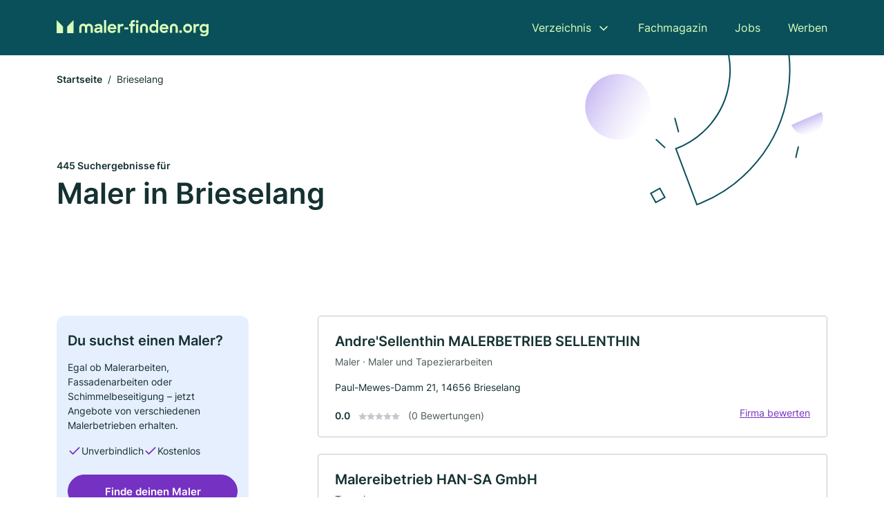

--- FILE ---
content_type: text/html; charset=utf-8
request_url: https://www.maler-finden.org/brieselang
body_size: 11287
content:
<!DOCTYPE html><html lang="de"><head><meta charset="utf-8"><meta http-equiv="X-UA-Compatible" content="IE=edge,chrome=1"><meta name="viewport" content="width=device-width, initial-scale=1, shrink-to-fit=no"><title>✅ Maler und Tapezierer in Brieselang ► 445 Top Maler</title><meta name="description" content="Top Maler und Tapezierer in Brieselang  finden - mit echten Bewertungen ★ und Kontaktdaten ☎. Jetzt Suche starten!"><link rel="preconnect" href="https://cdn.consentmanager.net"><link rel="preconnect" href="https://cdn.firmenweb.de"><link rel="preconnect" href="https://img.firmenweb.de"><link rel="preconnect" href="https://traffic.firmenweb.de"><link rel="preconnect" href="https://traffic.pages24.io"><meta property="og:type" content="website"><meta property="og:locale" content="de_DE"><meta property="og:title" content="✅ Maler und Tapezierer in Brieselang ► 445 Top Maler"><meta property="og:description" content="Top Maler und Tapezierer in Brieselang  finden - mit echten Bewertungen ★ und Kontaktdaten ☎. Jetzt Suche starten!"><meta property="og:site_name" content="✅ Maler und Tapezierer in Brieselang ► 445 Top Maler"><meta property="og:url" content=""><meta property="og:image" content=""><meta name="twitter:card" content="summary"><meta name="twitter:site" content="@"><meta name="twitter:title" content="✅ Maler und Tapezierer in Brieselang ► 445 Top Maler"><meta name="twitter:description" content="Top Maler und Tapezierer in Brieselang  finden - mit echten Bewertungen ★ und Kontaktdaten ☎. Jetzt Suche starten!"><meta name="twitter:image" content=""><link rel="shortcut icon" href="https://cdn.firmenweb.de/assets/maler-finden.org/favicon.ico" type="image/x-icon"><link rel="stylesheet" type="text/css" href="/css/style-ZPXEFE3B.css"></head><body><header class="page-header" role="banner"><div class="container"><nav aria-label="Hauptnavigation"><a class="logo" href="/" aria-label="Zur Startseite von Maler-finden.org" data-dark="https://cdn.firmenweb.de/assets/maler-finden.org/logo.svg" data-light="https://cdn.firmenweb.de/assets/maler-finden.org/logo/secondary.svg"><img src="https://cdn.firmenweb.de/assets/maler-finden.org/logo.svg" alt="Maler-finden.org Logo"></a><ul class="navigate" role="menubar"><li class="dropdown" id="directory-dropdown"><button role="menuitem" aria-haspopup="true" aria-expanded="false" aria-controls="directory-menu">Verzeichnis</button><ul id="directory-menu" role="menu"><li role="none"><a href="/staedte" role="menuitem">Alle Städte</a></li><li role="none"><a href="/deutschland" role="menuitem">Alle Firmen</a></li></ul></li><li role="none"><a href="/magazin" role="menuitem">Fachmagazin</a></li><li role="none"><a href="/jobs" role="menuitem">Jobs</a></li><li role="none"><a href="/werben" role="menuitem">Werben</a></li></ul><div class="search-icon" role="button" tabindex="0" aria-label="Suche öffnen"><svg xmlns="http://www.w3.org/2000/svg" width="18" height="18" viewBox="0 0 24 24" fill="none" stroke="currentColor" stroke-width="2" stroke-linecap="round" stroke-linejoin="round" class="feather feather-search"><circle cx="11" cy="11" r="8"></circle><line x1="21" y1="21" x2="16.65" y2="16.65"></line></svg></div><div class="menu-icon" role="button" tabindex="0" aria-expanded="false" aria-label="Menü öffnen"><span></span></div></nav><div class="mobile-nav"></div><div class="search-nav"><button class="btn-close s-close" tabindex="0" type="button" aria-label="Schließen"><svg xmlns="http://www.w3.org/2000/svg" width="35" height="35" viewBox="0 0 24 24" fill="none" stroke="#0a505b" stroke-width="2" stroke-linecap="round" stroke-linejoin="round" class="feather feather-x"><line x1="18" y1="6" x2="6" y2="18"></line><line x1="6" y1="6" x2="18" y2="18"></line></svg></button><form class="form-search"><div class="select-icon"><svg xmlns="http://www.w3.org/2000/svg" width="16" height="16" viewBox="0 0 24 24" fill="none" stroke="currentColor" stroke-width="2" stroke-linecap="round" stroke-linejoin="round" class="feather feather-search" aria-hidden="true" focusable="false"><circle cx="11" cy="11" r="8"></circle><line x1="21" y1="21" x2="16.65" y2="16.65"></line></svg><label class="visually-hidden" for="keyword-select-layout">Keyword auswählen</label><select class="autocomplete-keywords" id="keyword-select-layout"><option value="maler">Maler</option><option value="maler-und-tapezierarbeiten">Maler und Tapezierarbeiten</option><option value="tapezierer">Tapezierer</option><option value="glasarbeiten">Glasarbeiten</option><option value="fassadenarbeiten">Fassadenarbeiten</option><option value="bodenleger">Bodenleger</option><option value="schimmelsanierung">Schimmelsanierung</option><option value="daemmung">Dämmung</option><option value="verputzarbeiten">Verputzarbeiten</option><option value="trockenbau">Trockenbau</option><option value="renovierung">Renovierung</option><option value="altbausanierung">Altbausanierung</option><option value="innenausbau">Innenausbau</option><option value="fliesenleger">Fliesenleger</option><option value="bauunternehmen">Bauunternehmen</option><option value="sanierungen">Sanierungen</option><option value="lackierer">Lackierer</option><option value="reinigungsfirma">Reinigungsfirma</option><option value="entruempelung">Entrümpelung</option><option value="hausmeisterservice">Hausmeisterservice</option></select></div><div class="input-icon"><svg xmlns="http://www.w3.org/2000/svg" width="16" height="16" viewBox="0 0 24 24" fill="none" stroke="currentColor" stroke-width="2" stroke-linecap="round" stroke-linejoin="round" class="feather feather-map-pin" aria-hidden="true" focusable="false"><path d="M21 10c0 7-9 13-9 13s-9-6-9-13a9 9 0 0 1 18 0z"></path><circle cx="12" cy="10" r="3"></circle></svg><label class="visually-hidden" for="location-input-layout">Suche nach Ort</label><input class="autocomplete-locations" id="location-input-layout" type="search" autocorrect="off" autocomplete="off" autocapitalize="off"></div><button type="submit">Suchen</button></form></div></div></header><div class="spacer"></div><main><div class="page-search"><script type="application/ld+json">{"@context":"https://schema.org","@type":"CollectionPage","mainEntity":{"@type":"ItemList","name":"✅ Maler und Tapezierer in Brieselang ► 445 Top Maler","itemListElement":[{"@type":"ListItem","position":1,"url":"https://www.maler-finden.org/brieselang/andresellenthin-malerbetrieb-sellenthin-aYDYYP.html","item":{"@context":"https://schema.org","@type":"HousePainter","name":"Andre'Sellenthin MALERBETRIEB SELLENTHIN","url":"https://www.maler-finden.org/brieselang/andresellenthin-malerbetrieb-sellenthin-aYDYYP.html","address":{"@type":"PostalAddress","streetAddress":"Paul-Mewes-Damm 21","addressLocality":"Brieselang","postalCode":"14656","addressCountry":"Deutschland"},"geo":{"@type":"GeoCoordinates","latitude":52.5883502,"longitude":12.9867423},"potentialAction":{"@type":"ReviewAction","target":{"@type":"EntryPoint","urlTemplate":"https://www.maler-finden.org/brieselang/andresellenthin-malerbetrieb-sellenthin-aYDYYP.html#bewertung"}},"sameAs":[],"telephone":"+4915730376969","faxNumber":"+4933232224921","openingHoursSpecification":[],"hasOfferCatalog":{"@type":"OfferCatalog","name":"Andre'Sellenthin MALERBETRIEB SELLENTHIN","itemListElement":[{"@type":"Offer","itemOffered":{"@type":"Service","name":"Maler","identifier":"maler"}},{"@type":"Offer","itemOffered":{"@type":"Service","name":"Maler und Tapezierarbeiten","identifier":"maler-und-tapezierarbeiten"}}]}}},{"@type":"ListItem","position":2,"url":"https://www.maler-finden.org/brieselang/malereibetrieb-han-sa-gmbh-1531521.html","item":{"@context":"https://schema.org","@type":"HousePainter","name":"Malereibetrieb HAN-SA GmbH","url":"https://www.maler-finden.org/brieselang/malereibetrieb-han-sa-gmbh-1531521.html","address":{"@type":"PostalAddress","streetAddress":"Am Markt 1","addressLocality":"Brieselang","postalCode":"14656","addressCountry":"Deutschland"},"geo":{"@type":"GeoCoordinates","latitude":52.5815426,"longitude":12.99952745024},"potentialAction":{"@type":"ReviewAction","target":{"@type":"EntryPoint","urlTemplate":"https://www.maler-finden.org/brieselang/malereibetrieb-han-sa-gmbh-1531521.html#bewertung"}},"sameAs":[],"telephone":"+493323221823","faxNumber":"+493323221845","openingHoursSpecification":[],"hasOfferCatalog":{"@type":"OfferCatalog","name":"Malereibetrieb HAN-SA GmbH","itemListElement":[{"@type":"Offer","itemOffered":{"@type":"Service","name":"Tapezierer","identifier":"tapezierer"}}]}}},{"@type":"ListItem","position":3,"url":"https://www.maler-finden.org/brieselang/dieter-koehler-6066155.html","item":{"@context":"https://schema.org","@type":"HousePainter","name":"Dieter Köhler","url":"https://www.maler-finden.org/brieselang/dieter-koehler-6066155.html","address":{"@type":"PostalAddress","streetAddress":"Franz-Mehring-Straße 3","addressLocality":"Brieselang","postalCode":"14656","addressCountry":"Deutschland"},"geo":{"@type":"GeoCoordinates","latitude":52.580065,"longitude":13.0006111},"potentialAction":{"@type":"ReviewAction","target":{"@type":"EntryPoint","urlTemplate":"https://www.maler-finden.org/brieselang/dieter-koehler-6066155.html#bewertung"}},"sameAs":[],"telephone":"033232/22113","openingHoursSpecification":[],"hasOfferCatalog":{"@type":"OfferCatalog","name":"Dieter Köhler","itemListElement":[{"@type":"Offer","itemOffered":{"@type":"Service","name":"Tapezierer","identifier":"tapezierer"}}]}}},{"@type":"ListItem","position":4,"url":"https://www.maler-finden.org/brieselang/zoller-malereibetrieb-aVvH3Z.html","item":{"@context":"https://schema.org","@type":"HousePainter","name":"Zoller Malereibetrieb","url":"https://www.maler-finden.org/brieselang/zoller-malereibetrieb-aVvH3Z.html","address":{"@type":"PostalAddress","streetAddress":"Forstweg 7A","addressLocality":"Brieselang","postalCode":"14656","addressCountry":"Deutschland"},"geo":{"@type":"GeoCoordinates","latitude":52.57968,"longitude":13.00096},"potentialAction":{"@type":"ReviewAction","target":{"@type":"EntryPoint","urlTemplate":"https://www.maler-finden.org/brieselang/zoller-malereibetrieb-aVvH3Z.html#bewertung"}},"sameAs":[],"telephone":"+4933232221700","openingHoursSpecification":[]}},{"@type":"ListItem","position":5,"url":"https://www.maler-finden.org/brieselang/mike-hoffmann-malerbetrieb-aYDKIk.html","item":{"@context":"https://schema.org","@type":"HousePainter","name":"Mike Hoffmann Malerbetrieb","url":"https://www.maler-finden.org/brieselang/mike-hoffmann-malerbetrieb-aYDKIk.html","address":{"@type":"PostalAddress","streetAddress":"Schillerstr. 3","addressLocality":"Brieselang","postalCode":"14656","addressCountry":"Deutschland"},"geo":{"@type":"GeoCoordinates","latitude":52.5813759,"longitude":12.9853352},"potentialAction":{"@type":"ReviewAction","target":{"@type":"EntryPoint","urlTemplate":"https://www.maler-finden.org/brieselang/mike-hoffmann-malerbetrieb-aYDKIk.html#bewertung"}},"sameAs":[],"telephone":"+4933232223020","openingHoursSpecification":[],"hasOfferCatalog":{"@type":"OfferCatalog","name":"Mike Hoffmann Malerbetrieb","itemListElement":[{"@type":"Offer","itemOffered":{"@type":"Service","name":"Maler","identifier":"maler"}},{"@type":"Offer","itemOffered":{"@type":"Service","name":"Maler und Tapezierarbeiten","identifier":"maler-und-tapezierarbeiten"}}]}}},{"@type":"ListItem","position":6,"url":"https://www.maler-finden.org/brieselang/bernd-martin-6599899.html","item":{"@context":"https://schema.org","@type":"HousePainter","name":"Bernd Martin","url":"https://www.maler-finden.org/brieselang/bernd-martin-6599899.html","address":{"@type":"PostalAddress","streetAddress":"Nauener Straße 17","addressLocality":"Falkensee","postalCode":"14612","addressCountry":"Deutschland"},"geo":{"@type":"GeoCoordinates","latitude":52.6122795,"longitude":13.0061956},"potentialAction":{"@type":"ReviewAction","target":{"@type":"EntryPoint","urlTemplate":"https://www.maler-finden.org/brieselang/bernd-martin-6599899.html#bewertung"}},"sameAs":[],"telephone":"03322/202847","openingHoursSpecification":[]}},{"@type":"ListItem","position":7,"url":"https://www.maler-finden.org/brieselang/malermeisterbetrieb-rieger-gmbh-aVvH3Y.html","item":{"@context":"https://schema.org","@type":"HousePainter","name":"Malermeisterbetrieb Rieger GmbH","url":"https://www.maler-finden.org/brieselang/malermeisterbetrieb-rieger-gmbh-aVvH3Y.html","address":{"@type":"PostalAddress","streetAddress":"Gewerbering 9 B","addressLocality":"Brieselang","postalCode":"14656","addressCountry":"Deutschland"},"geo":{"@type":"GeoCoordinates","latitude":52.5649337,"longitude":12.9299295},"potentialAction":{"@type":"ReviewAction","target":{"@type":"EntryPoint","urlTemplate":"https://www.maler-finden.org/brieselang/malermeisterbetrieb-rieger-gmbh-aVvH3Y.html#bewertung"}},"sameAs":[],"telephone":"+4933234900906","faxNumber":"+4933234900919","openingHoursSpecification":[],"hasOfferCatalog":{"@type":"OfferCatalog","name":"Malermeisterbetrieb Rieger GmbH","itemListElement":[{"@type":"Offer","itemOffered":{"@type":"Service","name":"Maler","identifier":"maler"}},{"@type":"Offer","itemOffered":{"@type":"Service","name":"Maler und Tapezierarbeiten","identifier":"maler-und-tapezierarbeiten"}}]}}},{"@type":"ListItem","position":8,"url":"https://www.maler-finden.org/oranienburg/bernd-puchert-4131815.html","item":{"@context":"https://schema.org","@type":"HousePainter","name":"Bernd Puchert","url":"https://www.maler-finden.org/oranienburg/bernd-puchert-4131815.html","address":{"@type":"PostalAddress","streetAddress":"Spreestraße 12","addressLocality":"Oranienburg","postalCode":"16515","addressCountry":"Deutschland"},"geo":{"@type":"GeoCoordinates","latitude":52.7305549,"longitude":13.2517847},"potentialAction":{"@type":"ReviewAction","target":{"@type":"EntryPoint","urlTemplate":"https://www.maler-finden.org/oranienburg/bernd-puchert-4131815.html#bewertung"}},"sameAs":[],"telephone":"03301/526549","faxNumber":"03301/203195","openingHoursSpecification":[],"hasOfferCatalog":{"@type":"OfferCatalog","name":"Bernd Puchert","itemListElement":[{"@type":"Offer","itemOffered":{"@type":"Service","name":"Tapezierer","identifier":"tapezierer"}}]},"aggregateRating":{"@type":"AggregateRating","ratingValue":"5.0","reviewCount":2,"bestRating":5,"worstRating":1},"review":[{"@type":"Review","author":{"@type":"Person","name":"Celik"},"reviewRating":{"@type":"Rating","ratingValue":5,"bestRating":5,"worstRating":1},"reviewBody":"Ich kenne Herrn Puchert schon sehr lange und er war schon mehrmals bei mir zum malern und tapezieren. Auch im Freundeskreis habe ich ihn weiterempfohlen. Exakte saubere Arbeit, freundliche Mitarbeiter. kann ich nur empfehlen"},{"@type":"Review","author":{"@type":"Person","name":"Celik"},"reviewRating":{"@type":"Rating","ratingValue":5,"bestRating":5,"worstRating":1},"reviewBody":"Ich kenne Herrn Puchert schon sehr lange und er war schon mehrmals bei mir zum malern und tapezieren. Auch im Freundeskreis habe ich ihn weiterempfohlen. Exakte saubere Arbeit, freundliche Mitarbeiter. kann ich nur empfehlen"}]}},{"@type":"ListItem","position":9,"url":"https://www.maler-finden.org/falkensee/cmbau-bauausfuehrungen-aXAUT8.html","item":{"@context":"https://schema.org","@type":"HousePainter","name":"C.M.Bau-Bauausführungen","url":"https://www.maler-finden.org/falkensee/cmbau-bauausfuehrungen-aXAUT8.html","address":{"@type":"PostalAddress","streetAddress":"Heinrich-Zille-Str. 22","addressLocality":"Falkensee","postalCode":"14612","addressCountry":"Deutschland"},"geo":{"@type":"GeoCoordinates","latitude":52.563442,"longitude":13.030953},"potentialAction":{"@type":"ReviewAction","target":{"@type":"EntryPoint","urlTemplate":"https://www.maler-finden.org/falkensee/cmbau-bauausfuehrungen-aXAUT8.html#bewertung"}},"logo":"https://img.firmenweb.de/d7EqhvG-mZElleqffc10Pm87ntU=/262x262/https://cdn.11880.com/_50098576_51_.jpg","sameAs":[],"telephone":"+4915775868074","openingHoursSpecification":[],"hasOfferCatalog":{"@type":"OfferCatalog","name":"C.M.Bau-Bauausführungen","itemListElement":[{"@type":"Offer","itemOffered":{"@type":"Service","name":"Maler","identifier":"maler"}},{"@type":"Offer","itemOffered":{"@type":"Service","name":"Trockenbau","identifier":"trockenbau"}},{"@type":"Offer","itemOffered":{"@type":"Service","name":"Altbausanierung","identifier":"altbausanierung"}},{"@type":"Offer","itemOffered":{"@type":"Service","name":"Bodenleger","identifier":"bodenleger"}},{"@type":"Offer","itemOffered":{"@type":"Service","name":"Fassadenarbeiten","identifier":"fassadenarbeiten"}},{"@type":"Offer","itemOffered":{"@type":"Service","name":"Reinigungsfirma","identifier":"reinigungsfirma"}}]}}},{"@type":"ListItem","position":10,"url":"https://www.maler-finden.org/falkensee/ingo-laschinski-4898994.html","item":{"@context":"https://schema.org","@type":"HousePainter","name":"Ingo Laschinski Malermeister","url":"https://www.maler-finden.org/falkensee/ingo-laschinski-4898994.html","address":{"@type":"PostalAddress","streetAddress":"Am Poloplatz 1","addressLocality":"Falkensee","postalCode":"14612","addressCountry":"Deutschland"},"geo":{"@type":"GeoCoordinates","latitude":52.5592302,"longitude":13.0267532},"potentialAction":{"@type":"ReviewAction","target":{"@type":"EntryPoint","urlTemplate":"https://www.maler-finden.org/falkensee/ingo-laschinski-4898994.html#bewertung"}},"sameAs":[],"telephone":"+493322238503","faxNumber":"+493322238504","openingHoursSpecification":[],"hasOfferCatalog":{"@type":"OfferCatalog","name":"Ingo Laschinski Malermeister","itemListElement":[{"@type":"Offer","itemOffered":{"@type":"Service","name":"Maler","identifier":"maler"}},{"@type":"Offer","itemOffered":{"@type":"Service","name":"Maler und Tapezierarbeiten","identifier":"maler-und-tapezierarbeiten"}}]}}},{"@type":"ListItem","position":11,"url":"https://www.maler-finden.org/falkensee/christian-grott-4631358.html","item":{"@context":"https://schema.org","@type":"HousePainter","name":"Grott Christian Malereibetrieb","url":"https://www.maler-finden.org/falkensee/christian-grott-4631358.html","address":{"@type":"PostalAddress","streetAddress":"Waldstr. 20","addressLocality":"Falkensee","postalCode":"14612","addressCountry":"Deutschland"},"geo":{"@type":"GeoCoordinates","latitude":52.5654017,"longitude":13.0489083},"potentialAction":{"@type":"ReviewAction","target":{"@type":"EntryPoint","urlTemplate":"https://www.maler-finden.org/falkensee/christian-grott-4631358.html#bewertung"}},"sameAs":[],"telephone":"+493322207265","openingHoursSpecification":[],"hasOfferCatalog":{"@type":"OfferCatalog","name":"Grott Christian Malereibetrieb","itemListElement":[{"@type":"Offer","itemOffered":{"@type":"Service","name":"Tapezierer","identifier":"tapezierer"}}]}}},{"@type":"ListItem","position":12,"url":"https://www.maler-finden.org/falkensee/fg-maler-design-gmbh-aXmTTH.html","item":{"@context":"https://schema.org","@type":"HousePainter","name":"F.G. Maler & Design GmbH","url":"https://www.maler-finden.org/falkensee/fg-maler-design-gmbh-aXmTTH.html","address":{"@type":"PostalAddress","streetAddress":"Elsterstr. 173","addressLocality":"Falkensee","postalCode":"14612","addressCountry":"Deutschland"},"geo":{"@type":"GeoCoordinates","latitude":52.5543138,"longitude":13.0468136},"potentialAction":{"@type":"ReviewAction","target":{"@type":"EntryPoint","urlTemplate":"https://www.maler-finden.org/falkensee/fg-maler-design-gmbh-aXmTTH.html#bewertung"}},"sameAs":[],"openingHoursSpecification":[]}},{"@type":"ListItem","position":13,"url":"https://www.maler-finden.org/falkensee/fg-maler-design-gmbh-aYDKMY.html","item":{"@context":"https://schema.org","@type":"HousePainter","name":"F.G. Maler & Design GmbH","url":"https://www.maler-finden.org/falkensee/fg-maler-design-gmbh-aYDKMY.html","address":{"@type":"PostalAddress","streetAddress":"Karl-Liebknecht-Str. 79","addressLocality":"Falkensee","postalCode":"14612","addressCountry":"Deutschland"},"geo":{"@type":"GeoCoordinates","latitude":52.56884609999999,"longitude":13.0653141},"potentialAction":{"@type":"ReviewAction","target":{"@type":"EntryPoint","urlTemplate":"https://www.maler-finden.org/falkensee/fg-maler-design-gmbh-aYDKMY.html#bewertung"}},"sameAs":[],"telephone":"+4933224208886","faxNumber":"+4933224208887","openingHoursSpecification":[],"hasOfferCatalog":{"@type":"OfferCatalog","name":"F.G. Maler & Design GmbH","itemListElement":[{"@type":"Offer","itemOffered":{"@type":"Service","name":"Maler","identifier":"maler"}},{"@type":"Offer","itemOffered":{"@type":"Service","name":"Maler und Tapezierarbeiten","identifier":"maler-und-tapezierarbeiten"}}]}}},{"@type":"ListItem","position":14,"url":"https://www.maler-finden.org/falkensee/zarnowski-fassadengestaltung-gmbh-2030312.html","item":{"@context":"https://schema.org","@type":"HousePainter","name":"Zarnowski Fassadengestaltung GmbH","url":"https://www.maler-finden.org/falkensee/zarnowski-fassadengestaltung-gmbh-2030312.html","address":{"@type":"PostalAddress","streetAddress":"Innstr. 24 A","addressLocality":"Falkensee","postalCode":"14612","addressCountry":"Deutschland"},"geo":{"@type":"GeoCoordinates","latitude":52.5802823,"longitude":13.0715489},"potentialAction":{"@type":"ReviewAction","target":{"@type":"EntryPoint","urlTemplate":"https://www.maler-finden.org/falkensee/zarnowski-fassadengestaltung-gmbh-2030312.html#bewertung"}},"sameAs":[],"telephone":"+493322240340","faxNumber":"+493322240341","openingHoursSpecification":[],"hasOfferCatalog":{"@type":"OfferCatalog","name":"Zarnowski Fassadengestaltung GmbH","itemListElement":[{"@type":"Offer","itemOffered":{"@type":"Service","name":"Fassadenarbeiten","identifier":"fassadenarbeiten"}},{"@type":"Offer","itemOffered":{"@type":"Service","name":"Maler","identifier":"maler"}},{"@type":"Offer","itemOffered":{"@type":"Service","name":"Maler und Tapezierarbeiten","identifier":"maler-und-tapezierarbeiten"}}]}}},{"@type":"ListItem","position":15,"url":"https://www.maler-finden.org/falkensee/anker-malermeister-aXRfSL.html","item":{"@context":"https://schema.org","@type":"HousePainter","name":"Anker Malermeister","url":"https://www.maler-finden.org/falkensee/anker-malermeister-aXRfSL.html","address":{"@type":"PostalAddress","streetAddress":"Karl-Liebknecht-Str. 54","addressLocality":"Falkensee","postalCode":"14612","addressCountry":"Deutschland"},"geo":{"@type":"GeoCoordinates","latitude":52.568519,"longitude":13.068795},"potentialAction":{"@type":"ReviewAction","target":{"@type":"EntryPoint","urlTemplate":"https://www.maler-finden.org/falkensee/anker-malermeister-aXRfSL.html#bewertung"}},"logo":"https://img.firmenweb.de/ScjB2pTM0so507uHa8cY78fIUKk=/262x262/https://cdn.11880.com/_27889632_51_.jpg","sameAs":[],"telephone":"+4933224228030","faxNumber":"+4933224228039","openingHoursSpecification":[[{"@type":"OpeningHoursSpecification","dayOfWeek":"Montag","opens":"08:00","closes":"20:00"}],[{"@type":"OpeningHoursSpecification","dayOfWeek":"Dienstag","opens":"08:00","closes":"20:00"}],[{"@type":"OpeningHoursSpecification","dayOfWeek":"Mittwoch","opens":"08:00","closes":"20:00"}],[{"@type":"OpeningHoursSpecification","dayOfWeek":"Donnerstag","opens":"08:00","closes":"20:00"}],[{"@type":"OpeningHoursSpecification","dayOfWeek":"Freitag","opens":"08:00","closes":"20:00"}]],"hasOfferCatalog":{"@type":"OfferCatalog","name":"Anker Malermeister","itemListElement":[{"@type":"Offer","itemOffered":{"@type":"Service","name":"Maler","identifier":"maler"}},{"@type":"Offer","itemOffered":{"@type":"Service","name":"Maler und Tapezierarbeiten","identifier":"maler-und-tapezierarbeiten"}}]}}},{"@type":"ListItem","position":16,"url":"https://www.maler-finden.org/dallgow-doeberitz/peter-wichmann-anstriche-wichmann-196590.html","item":{"@context":"https://schema.org","@type":"HousePainter","name":"Anstriche Wichmann GmbH","url":"https://www.maler-finden.org/dallgow-doeberitz/peter-wichmann-anstriche-wichmann-196590.html","address":{"@type":"PostalAddress","streetAddress":"Märkischer Platz 1","addressLocality":"Dallgow-Döberitz","postalCode":"14624","addressCountry":"Deutschland"},"geo":{"@type":"GeoCoordinates","latitude":52.5462636,"longitude":13.0507236},"potentialAction":{"@type":"ReviewAction","target":{"@type":"EntryPoint","urlTemplate":"https://www.maler-finden.org/dallgow-doeberitz/peter-wichmann-anstriche-wichmann-196590.html#bewertung"}},"sameAs":[],"telephone":"+493322207082","faxNumber":"0 33 22 24 13 35","openingHoursSpecification":[],"hasOfferCatalog":{"@type":"OfferCatalog","name":"Anstriche Wichmann GmbH","itemListElement":[{"@type":"Offer","itemOffered":{"@type":"Service","name":"Glasarbeiten","identifier":"glasarbeiten"}},{"@type":"Offer","itemOffered":{"@type":"Service","name":"Tapezierer","identifier":"tapezierer"}},{"@type":"Offer","itemOffered":{"@type":"Service","name":"Maler","identifier":"maler"}},{"@type":"Offer","itemOffered":{"@type":"Service","name":"Maler und Tapezierarbeiten","identifier":"maler-und-tapezierarbeiten"}},{"@type":"Offer","itemOffered":{"@type":"Service","name":"Fassadenarbeiten","identifier":"fassadenarbeiten"}}]}}},{"@type":"ListItem","position":17,"url":"https://www.maler-finden.org/falkensee/malerbetrieb-dietmar-aVvGEA.html","item":{"@context":"https://schema.org","@type":"HousePainter","name":"Malerbetrieb Dietmar","url":"https://www.maler-finden.org/falkensee/malerbetrieb-dietmar-aVvGEA.html","address":{"@type":"PostalAddress","streetAddress":"Finkenkruger Str. 56 B","addressLocality":"Falkensee","postalCode":"14612","addressCountry":"Deutschland"},"geo":{"@type":"GeoCoordinates","latitude":52.5613366,"longitude":13.0775431},"potentialAction":{"@type":"ReviewAction","target":{"@type":"EntryPoint","urlTemplate":"https://www.maler-finden.org/falkensee/malerbetrieb-dietmar-aVvGEA.html#bewertung"}},"sameAs":[],"telephone":"+4933222864632","openingHoursSpecification":[]}},{"@type":"ListItem","position":18,"url":"https://www.maler-finden.org/falkensee/armin-bartoll-5650886.html","item":{"@context":"https://schema.org","@type":"HousePainter","name":"Armin Bartoll","url":"https://www.maler-finden.org/falkensee/armin-bartoll-5650886.html","address":{"@type":"PostalAddress","streetAddress":"Elsterstraße 37","addressLocality":"Falkensee","postalCode":"14612","addressCountry":"Deutschland"},"geo":{"@type":"GeoCoordinates","latitude":52.554813,"longitude":13.0707753},"potentialAction":{"@type":"ReviewAction","target":{"@type":"EntryPoint","urlTemplate":"https://www.maler-finden.org/falkensee/armin-bartoll-5650886.html#bewertung"}},"sameAs":[],"openingHoursSpecification":[],"hasOfferCatalog":{"@type":"OfferCatalog","name":"Armin Bartoll","itemListElement":[{"@type":"Offer","itemOffered":{"@type":"Service","name":"Tapezierer","identifier":"tapezierer"}}]}}},{"@type":"ListItem","position":19,"url":"https://www.maler-finden.org/falkensee/baukontrast-gmbh-aYDKPo.html","item":{"@context":"https://schema.org","@type":"HousePainter","name":"BauKontrast GmbH","url":"https://www.maler-finden.org/falkensee/baukontrast-gmbh-aYDKPo.html","address":{"@type":"PostalAddress","streetAddress":"Elsterstr. 34","addressLocality":"Falkensee","postalCode":"14612","addressCountry":"Deutschland"},"geo":{"@type":"GeoCoordinates","latitude":52.5546217,"longitude":13.0715007},"potentialAction":{"@type":"ReviewAction","target":{"@type":"EntryPoint","urlTemplate":"https://www.maler-finden.org/falkensee/baukontrast-gmbh-aYDKPo.html#bewertung"}},"sameAs":[],"telephone":"+4933221211238","openingHoursSpecification":[],"hasOfferCatalog":{"@type":"OfferCatalog","name":"BauKontrast GmbH","itemListElement":[{"@type":"Offer","itemOffered":{"@type":"Service","name":"Maler","identifier":"maler"}},{"@type":"Offer","itemOffered":{"@type":"Service","name":"Maler und Tapezierarbeiten","identifier":"maler-und-tapezierarbeiten"}}]}}},{"@type":"ListItem","position":20,"url":"https://www.maler-finden.org/falkensee/malereibetrieb-czarnojahn-gmbh-aXmTTQ.html","item":{"@context":"https://schema.org","@type":"HousePainter","name":"Malereibetrieb Czarnojahn GmbH","url":"https://www.maler-finden.org/falkensee/malereibetrieb-czarnojahn-gmbh-aXmTTQ.html","address":{"@type":"PostalAddress","streetAddress":"Salzburger Str. 18","addressLocality":"Falkensee","postalCode":"14612","addressCountry":"Deutschland"},"geo":{"@type":"GeoCoordinates","latitude":52.58173379999999,"longitude":13.0912175},"potentialAction":{"@type":"ReviewAction","target":{"@type":"EntryPoint","urlTemplate":"https://www.maler-finden.org/falkensee/malereibetrieb-czarnojahn-gmbh-aXmTTQ.html#bewertung"}},"sameAs":[],"openingHoursSpecification":[]}}]}}</script><header><div class="container"><div class="decorative-svg" aria-hidden="true"><svg xmlns="http://www.w3.org/2000/svg" width="348" height="220"><defs><linearGradient id="b" x1=".5" x2=".5" y2="1" gradientUnits="objectBoundingBox"><stop offset="0" stop-color="#cabcf3"/><stop offset="1" stop-color="#fff" stop-opacity=".604"/></linearGradient><clipPath id="a"><path data-name="Rectangle 3310" transform="translate(798 80)" fill="none" stroke="#707070" d="M0 0h348v220H0z"/></clipPath></defs><g data-name="Mask Group 14359" transform="translate(-798 -80)" clip-path="url(#a)"><g data-name="Group 22423" transform="rotate(165.02 874.682 272.94)"><path data-name="Path 15020" d="M47.622 16.8a23.657 23.657 0 0 1-23.811 23.807C9.759 40.411 0 29.872 0 16.8c1.19-.106 47.473-.431 47.622 0Z" transform="rotate(172 307.555 182.771)" fill="url(#b)"/><path data-name="Line 817" fill="none" stroke="#0a505b" stroke-linecap="round" stroke-linejoin="round" stroke-width="2" d="m795.764 356.904-.053-19.918"/><path data-name="Line 818" fill="none" stroke="#0a505b" stroke-linecap="round" stroke-linejoin="round" stroke-width="2" d="m829.784 334.186-8.987-14.086"/><path data-name="Line 822" fill="none" stroke="#0a505b" stroke-linecap="round" stroke-linejoin="round" stroke-width="2" d="m633.804 270.827 7.276-13.579"/><path data-name="Path 15022" d="M628.065 350.2a207.307 207.307 0 0 0 22.517 207.394l69.559-51.25a121 121 0 0 1 85.573-192.2l-8.458-85.986A207.307 207.307 0 0 0 628.066 350.2" fill="none" stroke="#0a505b" stroke-width="2"/><g data-name="Rectangle 2717" fill="none" stroke="#0a505b" stroke-width="2"><path stroke="none" d="m858.727 261.827-16.495 4.113-4.113-16.495 16.495-4.113z"/><path d="m857.515 261.099-14.555 3.628-3.628-14.554 14.554-3.629z"/></g><circle data-name="Ellipse 374" cx="47.498" cy="47.498" r="47.498" transform="rotate(135 387.366 391.581)" fill="url(#b)"/></g></g></svg>
</div><nav aria-label="Brotkrumen"><ol class="breadcrumb"><li class="breadcrumb-item"><a href="https://www.maler-finden.org">Startseite</a></li><li class="breadcrumb-item active" aria-current="page">Brieselang</li></ol></nav><script type="application/ld+json">{
    "@context": "https://schema.org",
    "@type": "BreadcrumbList",
    "itemListElement": [{"@type":"ListItem","position":1,"name":"Startseite","item":"https://www.maler-finden.org"},{"@type":"ListItem","position":2,"name":"Brieselang","item":"https://www.maler-finden.org/brieselang"}]
}</script><h1><small>445 Suchergebnisse für </small><br>Maler in Brieselang</h1><div class="callout-sm-mobile"><div class="block-callout-sm"><h2 class="title">Du suchst einen Maler?</h2><p class="txt">Egal ob Malerarbeiten, Fassadenarbeiten oder Schimmelbeseitigung – jetzt Angebote von verschiedenen Malerbetrieben erhalten.</p><ul class="facts"><li><svg xmlns="http://www.w3.org/2000/svg" width="24" height="24" viewBox="0 0 24 24" fill="none" stroke="currentColor" stroke-width="2" stroke-linecap="round" stroke-linejoin="round" class="feather feather-check" aria-hidden="true" focusable="false"><polyline points="20 6 9 17 4 12"></polyline></svg><span>Unverbindlich</span></li><li><svg xmlns="http://www.w3.org/2000/svg" width="24" height="24" viewBox="0 0 24 24" fill="none" stroke="currentColor" stroke-width="2" stroke-linecap="round" stroke-linejoin="round" class="feather feather-check" aria-hidden="true" focusable="false"><polyline points="20 6 9 17 4 12"></polyline></svg><span>Kostenlos</span></li></ul><button class="btn btn-primary" type="button" data-klickstrecke="https://klickstrecke.digitaleseiten.de/maler?partner=firmenweb&amp;source=https%3A%2F%2Fwww.maler-finden.org%2Fbrieselang" aria-label="Jetzt anfragen">Finde deinen Maler</button></div></div></div></header><div class="filter-spec-mobile"></div><div class="container"><div class="search-results"><aside class="filters" role="complementary" aria-label="Filteroptionen"><div class="block-callout-sm"><h2 class="title">Du suchst einen Maler?</h2><p class="txt">Egal ob Malerarbeiten, Fassadenarbeiten oder Schimmelbeseitigung – jetzt Angebote von verschiedenen Malerbetrieben erhalten.</p><ul class="facts"><li><svg xmlns="http://www.w3.org/2000/svg" width="24" height="24" viewBox="0 0 24 24" fill="none" stroke="currentColor" stroke-width="2" stroke-linecap="round" stroke-linejoin="round" class="feather feather-check" aria-hidden="true" focusable="false"><polyline points="20 6 9 17 4 12"></polyline></svg><span>Unverbindlich</span></li><li><svg xmlns="http://www.w3.org/2000/svg" width="24" height="24" viewBox="0 0 24 24" fill="none" stroke="currentColor" stroke-width="2" stroke-linecap="round" stroke-linejoin="round" class="feather feather-check" aria-hidden="true" focusable="false"><polyline points="20 6 9 17 4 12"></polyline></svg><span>Kostenlos</span></li></ul><button class="btn btn-primary" type="button" data-klickstrecke="https://klickstrecke.digitaleseiten.de/maler?partner=firmenweb&amp;source=https%3A%2F%2Fwww.maler-finden.org%2Fbrieselang" aria-label="Jetzt anfragen">Finde deinen Maler</button></div><div class="filter"><h2 class="h4 title">Suchen</h2><form class="form-search"><div class="input-icon"><svg xmlns="http://www.w3.org/2000/svg" width="16" height="16" viewBox="0 0 24 24" fill="none" stroke="currentColor" stroke-width="2" stroke-linecap="round" stroke-linejoin="round" class="feather feather-map-pin" aria-hidden="true" focusable="false"><path d="M21 10c0 7-9 13-9 13s-9-6-9-13a9 9 0 0 1 18 0z"></path><circle cx="12" cy="10" r="3"></circle></svg><label class="visually-hidden" for="location-input">Suche nach Ort</label><input class="autocomplete-locations" id="location-input" type="search" name="city" autocorrect="off" autocomplete="off" autocapitalize="off"></div><button class="btn btn-primary" type="submit">Suchen</button></form></div><div class="filter"><button class="expand" type="button" aria-controls="keywords-filters-panel" aria-expanded="true">Spezialisierung</button><div class="filter-spec" id="keywords-filters-panel"><ul><li><a href="/maler-in-brieselang">Maler (204)</a></li><li><a href="/maler-und-tapezierarbeiten-in-brieselang">Maler und Tapezierarbeiten (199)</a></li><li><a href="/tapezierer-in-brieselang">Tapezierer (187)</a></li><li><a href="/fassadenarbeiten-in-brieselang">Fassadenarbeiten (46)</a></li><li><a href="/bodenleger-in-brieselang">Bodenleger (26)</a></li><li><a href="/schimmelsanierung-in-brieselang">Schimmelsanierung (18)</a></li><li><a href="/verputzarbeiten-in-brieselang">Verputzarbeiten (5)</a></li><li><a href="/bauunternehmen-in-brieselang">Bauunternehmen (4)</a></li><li><a href="/reinigungsfirma-in-brieselang">Reinigungsfirma (3)</a></li><li><a href="/farbberatung-in-brieselang">Farbberatung (2)</a></li><li><a href="/trockenbau-in-brieselang">Trockenbau (2)</a></li><li><a href="/lackierer-in-brieselang">Lackierer (2)</a></li><li><a href="/gartenbau-in-brieselang">Gartenbau (2)</a></li><li><a href="/landschaftsbau-in-brieselang">Landschaftsbau (2)</a></li><li><a href="/innenausbau-in-brieselang">Innenausbau (2)</a></li><li><a href="/altbausanierung-in-brieselang">Altbausanierung (1)</a></li><li><a href="/pflasterarbeiten-in-brieselang">Pflasterarbeiten (1)</a></li><li><a href="/fliesenleger-in-brieselang">Fliesenleger (1)</a></li><li><a href="/renovierung-in-brieselang">Renovierung (1)</a></li></ul></div></div><div class="filter"><button class="expand" type="button" aria-controls="location-filters-panel" aria-expanded="true">In der Nähe</button><div class="filter-city" id="location-filters-panel"><ul><li><a href="/berlin">Berlin (305)</a></li><li><a href="/potsdam">Potsdam (31)</a></li><li><a href="/falkensee">Falkensee (18)</a></li><li><a href="/hohen-neuendorf">Hohen Neuendorf (11)</a></li><li><a href="/nauen">Nauen (10)</a></li><li><a href="/oberkraemer">Oberkrämer (9)</a></li><li><a href="/oranienburg">Oranienburg (8)</a></li><li><a href="/werder-havel">Werder (Havel) (6)</a></li><li><a href="/muehlenbecker-land">Mühlenbecker Land (6)</a></li></ul></div></div></aside><section class="results" aria-label="Suchergebnisse"><div class="profiles"><article class="profile" tabindex="0" onclick="location.href='/brieselang/andresellenthin-malerbetrieb-sellenthin-aYDYYP.html'" onkeydown="if(event.key === 'Enter' || event.key === ' ') {location.href='/brieselang/andresellenthin-malerbetrieb-sellenthin-aYDYYP.html'}" role="link"><h2 class="name">Andre'Sellenthin MALERBETRIEB SELLENTHIN</h2><p class="services">Maler · Maler und Tapezierarbeiten</p><address class="address">Paul-Mewes-Damm 21,  14656 Brieselang</address><div class="rating"><strong class="avg">0.0</strong><div class="ratingstars"><span aria-hidden="true"><svg xmlns="http://www.w3.org/2000/svg" width="12" height="11.412" viewBox="0 0 12 11.412"><path id="star" d="M8,2,9.854,5.756,14,6.362,11,9.284l.708,4.128L8,11.462l-3.708,1.95L5,9.284,2,6.362l4.146-.606Z" transform="translate(-2 -2)" fill="#c7c7ce"/></svg></span><span aria-hidden="true"><svg xmlns="http://www.w3.org/2000/svg" width="12" height="11.412" viewBox="0 0 12 11.412"><path id="star" d="M8,2,9.854,5.756,14,6.362,11,9.284l.708,4.128L8,11.462l-3.708,1.95L5,9.284,2,6.362l4.146-.606Z" transform="translate(-2 -2)" fill="#c7c7ce"/></svg></span><span aria-hidden="true"><svg xmlns="http://www.w3.org/2000/svg" width="12" height="11.412" viewBox="0 0 12 11.412"><path id="star" d="M8,2,9.854,5.756,14,6.362,11,9.284l.708,4.128L8,11.462l-3.708,1.95L5,9.284,2,6.362l4.146-.606Z" transform="translate(-2 -2)" fill="#c7c7ce"/></svg></span><span aria-hidden="true"><svg xmlns="http://www.w3.org/2000/svg" width="12" height="11.412" viewBox="0 0 12 11.412"><path id="star" d="M8,2,9.854,5.756,14,6.362,11,9.284l.708,4.128L8,11.462l-3.708,1.95L5,9.284,2,6.362l4.146-.606Z" transform="translate(-2 -2)" fill="#c7c7ce"/></svg></span><span aria-hidden="true"><svg xmlns="http://www.w3.org/2000/svg" width="12" height="11.412" viewBox="0 0 12 11.412"><path id="star" d="M8,2,9.854,5.756,14,6.362,11,9.284l.708,4.128L8,11.462l-3.708,1.95L5,9.284,2,6.362l4.146-.606Z" transform="translate(-2 -2)" fill="#c7c7ce"/></svg></span></div><small class="num">(0 Bewertungen)</small><a class="cta" href="/brieselang/andresellenthin-malerbetrieb-sellenthin-aYDYYP.html#bewertung">Firma bewerten</a></div></article><article class="profile" tabindex="0" onclick="location.href='/brieselang/malereibetrieb-han-sa-gmbh-1531521.html'" onkeydown="if(event.key === 'Enter' || event.key === ' ') {location.href='/brieselang/malereibetrieb-han-sa-gmbh-1531521.html'}" role="link"><h2 class="name">Malereibetrieb HAN-SA GmbH</h2><p class="services">Tapezierer</p><address class="address">Am Markt 1,  14656 Brieselang</address><div class="rating"><strong class="avg">0.0</strong><div class="ratingstars"><span aria-hidden="true"><svg xmlns="http://www.w3.org/2000/svg" width="12" height="11.412" viewBox="0 0 12 11.412"><path id="star" d="M8,2,9.854,5.756,14,6.362,11,9.284l.708,4.128L8,11.462l-3.708,1.95L5,9.284,2,6.362l4.146-.606Z" transform="translate(-2 -2)" fill="#c7c7ce"/></svg></span><span aria-hidden="true"><svg xmlns="http://www.w3.org/2000/svg" width="12" height="11.412" viewBox="0 0 12 11.412"><path id="star" d="M8,2,9.854,5.756,14,6.362,11,9.284l.708,4.128L8,11.462l-3.708,1.95L5,9.284,2,6.362l4.146-.606Z" transform="translate(-2 -2)" fill="#c7c7ce"/></svg></span><span aria-hidden="true"><svg xmlns="http://www.w3.org/2000/svg" width="12" height="11.412" viewBox="0 0 12 11.412"><path id="star" d="M8,2,9.854,5.756,14,6.362,11,9.284l.708,4.128L8,11.462l-3.708,1.95L5,9.284,2,6.362l4.146-.606Z" transform="translate(-2 -2)" fill="#c7c7ce"/></svg></span><span aria-hidden="true"><svg xmlns="http://www.w3.org/2000/svg" width="12" height="11.412" viewBox="0 0 12 11.412"><path id="star" d="M8,2,9.854,5.756,14,6.362,11,9.284l.708,4.128L8,11.462l-3.708,1.95L5,9.284,2,6.362l4.146-.606Z" transform="translate(-2 -2)" fill="#c7c7ce"/></svg></span><span aria-hidden="true"><svg xmlns="http://www.w3.org/2000/svg" width="12" height="11.412" viewBox="0 0 12 11.412"><path id="star" d="M8,2,9.854,5.756,14,6.362,11,9.284l.708,4.128L8,11.462l-3.708,1.95L5,9.284,2,6.362l4.146-.606Z" transform="translate(-2 -2)" fill="#c7c7ce"/></svg></span></div><small class="num">(0 Bewertungen)</small><a class="cta" href="/brieselang/malereibetrieb-han-sa-gmbh-1531521.html#bewertung">Firma bewerten</a></div></article><article class="profile" tabindex="0" onclick="location.href='/brieselang/dieter-koehler-6066155.html'" onkeydown="if(event.key === 'Enter' || event.key === ' ') {location.href='/brieselang/dieter-koehler-6066155.html'}" role="link"><h2 class="name">Dieter Köhler</h2><p class="services">Tapezierer</p><address class="address">Franz-Mehring-Straße 3,  14656 Brieselang</address><div class="rating"><strong class="avg">0.0</strong><div class="ratingstars"><span aria-hidden="true"><svg xmlns="http://www.w3.org/2000/svg" width="12" height="11.412" viewBox="0 0 12 11.412"><path id="star" d="M8,2,9.854,5.756,14,6.362,11,9.284l.708,4.128L8,11.462l-3.708,1.95L5,9.284,2,6.362l4.146-.606Z" transform="translate(-2 -2)" fill="#c7c7ce"/></svg></span><span aria-hidden="true"><svg xmlns="http://www.w3.org/2000/svg" width="12" height="11.412" viewBox="0 0 12 11.412"><path id="star" d="M8,2,9.854,5.756,14,6.362,11,9.284l.708,4.128L8,11.462l-3.708,1.95L5,9.284,2,6.362l4.146-.606Z" transform="translate(-2 -2)" fill="#c7c7ce"/></svg></span><span aria-hidden="true"><svg xmlns="http://www.w3.org/2000/svg" width="12" height="11.412" viewBox="0 0 12 11.412"><path id="star" d="M8,2,9.854,5.756,14,6.362,11,9.284l.708,4.128L8,11.462l-3.708,1.95L5,9.284,2,6.362l4.146-.606Z" transform="translate(-2 -2)" fill="#c7c7ce"/></svg></span><span aria-hidden="true"><svg xmlns="http://www.w3.org/2000/svg" width="12" height="11.412" viewBox="0 0 12 11.412"><path id="star" d="M8,2,9.854,5.756,14,6.362,11,9.284l.708,4.128L8,11.462l-3.708,1.95L5,9.284,2,6.362l4.146-.606Z" transform="translate(-2 -2)" fill="#c7c7ce"/></svg></span><span aria-hidden="true"><svg xmlns="http://www.w3.org/2000/svg" width="12" height="11.412" viewBox="0 0 12 11.412"><path id="star" d="M8,2,9.854,5.756,14,6.362,11,9.284l.708,4.128L8,11.462l-3.708,1.95L5,9.284,2,6.362l4.146-.606Z" transform="translate(-2 -2)" fill="#c7c7ce"/></svg></span></div><small class="num">(0 Bewertungen)</small><a class="cta" href="/brieselang/dieter-koehler-6066155.html#bewertung">Firma bewerten</a></div></article><div id="afs_inline"></div><article class="profile" tabindex="0" onclick="location.href='/brieselang/zoller-malereibetrieb-aVvH3Z.html'" onkeydown="if(event.key === 'Enter' || event.key === ' ') {location.href='/brieselang/zoller-malereibetrieb-aVvH3Z.html'}" role="link"><h2 class="name">Zoller Malereibetrieb</h2><p class="services"></p><address class="address">Forstweg 7A,  14656 Brieselang</address><div class="rating"><strong class="avg">0.0</strong><div class="ratingstars"><span aria-hidden="true"><svg xmlns="http://www.w3.org/2000/svg" width="12" height="11.412" viewBox="0 0 12 11.412"><path id="star" d="M8,2,9.854,5.756,14,6.362,11,9.284l.708,4.128L8,11.462l-3.708,1.95L5,9.284,2,6.362l4.146-.606Z" transform="translate(-2 -2)" fill="#c7c7ce"/></svg></span><span aria-hidden="true"><svg xmlns="http://www.w3.org/2000/svg" width="12" height="11.412" viewBox="0 0 12 11.412"><path id="star" d="M8,2,9.854,5.756,14,6.362,11,9.284l.708,4.128L8,11.462l-3.708,1.95L5,9.284,2,6.362l4.146-.606Z" transform="translate(-2 -2)" fill="#c7c7ce"/></svg></span><span aria-hidden="true"><svg xmlns="http://www.w3.org/2000/svg" width="12" height="11.412" viewBox="0 0 12 11.412"><path id="star" d="M8,2,9.854,5.756,14,6.362,11,9.284l.708,4.128L8,11.462l-3.708,1.95L5,9.284,2,6.362l4.146-.606Z" transform="translate(-2 -2)" fill="#c7c7ce"/></svg></span><span aria-hidden="true"><svg xmlns="http://www.w3.org/2000/svg" width="12" height="11.412" viewBox="0 0 12 11.412"><path id="star" d="M8,2,9.854,5.756,14,6.362,11,9.284l.708,4.128L8,11.462l-3.708,1.95L5,9.284,2,6.362l4.146-.606Z" transform="translate(-2 -2)" fill="#c7c7ce"/></svg></span><span aria-hidden="true"><svg xmlns="http://www.w3.org/2000/svg" width="12" height="11.412" viewBox="0 0 12 11.412"><path id="star" d="M8,2,9.854,5.756,14,6.362,11,9.284l.708,4.128L8,11.462l-3.708,1.95L5,9.284,2,6.362l4.146-.606Z" transform="translate(-2 -2)" fill="#c7c7ce"/></svg></span></div><small class="num">(0 Bewertungen)</small><a class="cta" href="/brieselang/zoller-malereibetrieb-aVvH3Z.html#bewertung">Firma bewerten</a></div></article><article class="profile" tabindex="0" onclick="location.href='/brieselang/mike-hoffmann-malerbetrieb-aYDKIk.html'" onkeydown="if(event.key === 'Enter' || event.key === ' ') {location.href='/brieselang/mike-hoffmann-malerbetrieb-aYDKIk.html'}" role="link"><h2 class="name">Mike Hoffmann Malerbetrieb</h2><p class="services">Maler · Maler und Tapezierarbeiten</p><address class="address">Schillerstr. 3,  14656 Brieselang</address><div class="rating"><strong class="avg">0.0</strong><div class="ratingstars"><span aria-hidden="true"><svg xmlns="http://www.w3.org/2000/svg" width="12" height="11.412" viewBox="0 0 12 11.412"><path id="star" d="M8,2,9.854,5.756,14,6.362,11,9.284l.708,4.128L8,11.462l-3.708,1.95L5,9.284,2,6.362l4.146-.606Z" transform="translate(-2 -2)" fill="#c7c7ce"/></svg></span><span aria-hidden="true"><svg xmlns="http://www.w3.org/2000/svg" width="12" height="11.412" viewBox="0 0 12 11.412"><path id="star" d="M8,2,9.854,5.756,14,6.362,11,9.284l.708,4.128L8,11.462l-3.708,1.95L5,9.284,2,6.362l4.146-.606Z" transform="translate(-2 -2)" fill="#c7c7ce"/></svg></span><span aria-hidden="true"><svg xmlns="http://www.w3.org/2000/svg" width="12" height="11.412" viewBox="0 0 12 11.412"><path id="star" d="M8,2,9.854,5.756,14,6.362,11,9.284l.708,4.128L8,11.462l-3.708,1.95L5,9.284,2,6.362l4.146-.606Z" transform="translate(-2 -2)" fill="#c7c7ce"/></svg></span><span aria-hidden="true"><svg xmlns="http://www.w3.org/2000/svg" width="12" height="11.412" viewBox="0 0 12 11.412"><path id="star" d="M8,2,9.854,5.756,14,6.362,11,9.284l.708,4.128L8,11.462l-3.708,1.95L5,9.284,2,6.362l4.146-.606Z" transform="translate(-2 -2)" fill="#c7c7ce"/></svg></span><span aria-hidden="true"><svg xmlns="http://www.w3.org/2000/svg" width="12" height="11.412" viewBox="0 0 12 11.412"><path id="star" d="M8,2,9.854,5.756,14,6.362,11,9.284l.708,4.128L8,11.462l-3.708,1.95L5,9.284,2,6.362l4.146-.606Z" transform="translate(-2 -2)" fill="#c7c7ce"/></svg></span></div><small class="num">(0 Bewertungen)</small><a class="cta" href="/brieselang/mike-hoffmann-malerbetrieb-aYDKIk.html#bewertung">Firma bewerten</a></div></article><article class="profile" tabindex="0" onclick="location.href='/brieselang/bernd-martin-6599899.html'" onkeydown="if(event.key === 'Enter' || event.key === ' ') {location.href='/brieselang/bernd-martin-6599899.html'}" role="link"><h2 class="name">Bernd Martin</h2><p class="services"></p><address class="address">Nauener Straße 17,  14612 Falkensee</address><div class="rating"><strong class="avg">0.0</strong><div class="ratingstars"><span aria-hidden="true"><svg xmlns="http://www.w3.org/2000/svg" width="12" height="11.412" viewBox="0 0 12 11.412"><path id="star" d="M8,2,9.854,5.756,14,6.362,11,9.284l.708,4.128L8,11.462l-3.708,1.95L5,9.284,2,6.362l4.146-.606Z" transform="translate(-2 -2)" fill="#c7c7ce"/></svg></span><span aria-hidden="true"><svg xmlns="http://www.w3.org/2000/svg" width="12" height="11.412" viewBox="0 0 12 11.412"><path id="star" d="M8,2,9.854,5.756,14,6.362,11,9.284l.708,4.128L8,11.462l-3.708,1.95L5,9.284,2,6.362l4.146-.606Z" transform="translate(-2 -2)" fill="#c7c7ce"/></svg></span><span aria-hidden="true"><svg xmlns="http://www.w3.org/2000/svg" width="12" height="11.412" viewBox="0 0 12 11.412"><path id="star" d="M8,2,9.854,5.756,14,6.362,11,9.284l.708,4.128L8,11.462l-3.708,1.95L5,9.284,2,6.362l4.146-.606Z" transform="translate(-2 -2)" fill="#c7c7ce"/></svg></span><span aria-hidden="true"><svg xmlns="http://www.w3.org/2000/svg" width="12" height="11.412" viewBox="0 0 12 11.412"><path id="star" d="M8,2,9.854,5.756,14,6.362,11,9.284l.708,4.128L8,11.462l-3.708,1.95L5,9.284,2,6.362l4.146-.606Z" transform="translate(-2 -2)" fill="#c7c7ce"/></svg></span><span aria-hidden="true"><svg xmlns="http://www.w3.org/2000/svg" width="12" height="11.412" viewBox="0 0 12 11.412"><path id="star" d="M8,2,9.854,5.756,14,6.362,11,9.284l.708,4.128L8,11.462l-3.708,1.95L5,9.284,2,6.362l4.146-.606Z" transform="translate(-2 -2)" fill="#c7c7ce"/></svg></span></div><small class="num">(0 Bewertungen)</small><a class="cta" href="/brieselang/bernd-martin-6599899.html#bewertung">Firma bewerten</a></div></article><article class="profile" tabindex="0" onclick="location.href='/brieselang/malermeisterbetrieb-rieger-gmbh-aVvH3Y.html'" onkeydown="if(event.key === 'Enter' || event.key === ' ') {location.href='/brieselang/malermeisterbetrieb-rieger-gmbh-aVvH3Y.html'}" role="link"><h2 class="name">Malermeisterbetrieb Rieger GmbH</h2><p class="services">Maler · Maler und Tapezierarbeiten</p><address class="address">Gewerbering 9 B,  14656 Brieselang</address><div class="rating"><strong class="avg">0.0</strong><div class="ratingstars"><span aria-hidden="true"><svg xmlns="http://www.w3.org/2000/svg" width="12" height="11.412" viewBox="0 0 12 11.412"><path id="star" d="M8,2,9.854,5.756,14,6.362,11,9.284l.708,4.128L8,11.462l-3.708,1.95L5,9.284,2,6.362l4.146-.606Z" transform="translate(-2 -2)" fill="#c7c7ce"/></svg></span><span aria-hidden="true"><svg xmlns="http://www.w3.org/2000/svg" width="12" height="11.412" viewBox="0 0 12 11.412"><path id="star" d="M8,2,9.854,5.756,14,6.362,11,9.284l.708,4.128L8,11.462l-3.708,1.95L5,9.284,2,6.362l4.146-.606Z" transform="translate(-2 -2)" fill="#c7c7ce"/></svg></span><span aria-hidden="true"><svg xmlns="http://www.w3.org/2000/svg" width="12" height="11.412" viewBox="0 0 12 11.412"><path id="star" d="M8,2,9.854,5.756,14,6.362,11,9.284l.708,4.128L8,11.462l-3.708,1.95L5,9.284,2,6.362l4.146-.606Z" transform="translate(-2 -2)" fill="#c7c7ce"/></svg></span><span aria-hidden="true"><svg xmlns="http://www.w3.org/2000/svg" width="12" height="11.412" viewBox="0 0 12 11.412"><path id="star" d="M8,2,9.854,5.756,14,6.362,11,9.284l.708,4.128L8,11.462l-3.708,1.95L5,9.284,2,6.362l4.146-.606Z" transform="translate(-2 -2)" fill="#c7c7ce"/></svg></span><span aria-hidden="true"><svg xmlns="http://www.w3.org/2000/svg" width="12" height="11.412" viewBox="0 0 12 11.412"><path id="star" d="M8,2,9.854,5.756,14,6.362,11,9.284l.708,4.128L8,11.462l-3.708,1.95L5,9.284,2,6.362l4.146-.606Z" transform="translate(-2 -2)" fill="#c7c7ce"/></svg></span></div><small class="num">(0 Bewertungen)</small><a class="cta" href="/brieselang/malermeisterbetrieb-rieger-gmbh-aVvH3Y.html#bewertung">Firma bewerten</a></div></article><article class="profile" tabindex="0" onclick="location.href='/oranienburg/bernd-puchert-4131815.html'" onkeydown="if(event.key === 'Enter' || event.key === ' ') {location.href='/oranienburg/bernd-puchert-4131815.html'}" role="link"><h2 class="name">Bernd Puchert</h2><p class="services">Tapezierer</p><address class="address">Spreestraße 12,  16515 Oranienburg</address><div class="rating"><strong class="avg">5.0</strong><div class="ratingstars"><span aria-hidden="true"><svg xmlns="http://www.w3.org/2000/svg" width="12" height="11.412" viewBox="0 0 12 11.412"><path id="star" d="M8,2,9.854,5.756,14,6.362,11,9.284l.708,4.128L8,11.462l-3.708,1.95L5,9.284,2,6.362l4.146-.606Z" transform="translate(-2 -2)" fill="#ffbb21"/></svg></span><span aria-hidden="true"><svg xmlns="http://www.w3.org/2000/svg" width="12" height="11.412" viewBox="0 0 12 11.412"><path id="star" d="M8,2,9.854,5.756,14,6.362,11,9.284l.708,4.128L8,11.462l-3.708,1.95L5,9.284,2,6.362l4.146-.606Z" transform="translate(-2 -2)" fill="#ffbb21"/></svg></span><span aria-hidden="true"><svg xmlns="http://www.w3.org/2000/svg" width="12" height="11.412" viewBox="0 0 12 11.412"><path id="star" d="M8,2,9.854,5.756,14,6.362,11,9.284l.708,4.128L8,11.462l-3.708,1.95L5,9.284,2,6.362l4.146-.606Z" transform="translate(-2 -2)" fill="#ffbb21"/></svg></span><span aria-hidden="true"><svg xmlns="http://www.w3.org/2000/svg" width="12" height="11.412" viewBox="0 0 12 11.412"><path id="star" d="M8,2,9.854,5.756,14,6.362,11,9.284l.708,4.128L8,11.462l-3.708,1.95L5,9.284,2,6.362l4.146-.606Z" transform="translate(-2 -2)" fill="#ffbb21"/></svg></span><span aria-hidden="true"><svg xmlns="http://www.w3.org/2000/svg" width="12" height="11.412" viewBox="0 0 12 11.412"><path id="star" d="M8,2,9.854,5.756,14,6.362,11,9.284l.708,4.128L8,11.462l-3.708,1.95L5,9.284,2,6.362l4.146-.606Z" transform="translate(-2 -2)" fill="#ffbb21"/></svg></span></div><small class="num">(2 Bewertungen)</small><a class="cta" href="/oranienburg/bernd-puchert-4131815.html#bewertung">Firma bewerten</a></div><div class="review"><div class="meta"><strong class="author">Celik</strong><time class="date" datetime="2018-12-14T07:21:12.000Z">14. Dezember 2018</time><div class="ratingstars"><span aria-hidden="true"><svg xmlns="http://www.w3.org/2000/svg" width="12" height="11.412" viewBox="0 0 12 11.412"><path id="star" d="M8,2,9.854,5.756,14,6.362,11,9.284l.708,4.128L8,11.462l-3.708,1.95L5,9.284,2,6.362l4.146-.606Z" transform="translate(-2 -2)" fill="#ffbb21"/></svg></span><span aria-hidden="true"><svg xmlns="http://www.w3.org/2000/svg" width="12" height="11.412" viewBox="0 0 12 11.412"><path id="star" d="M8,2,9.854,5.756,14,6.362,11,9.284l.708,4.128L8,11.462l-3.708,1.95L5,9.284,2,6.362l4.146-.606Z" transform="translate(-2 -2)" fill="#ffbb21"/></svg></span><span aria-hidden="true"><svg xmlns="http://www.w3.org/2000/svg" width="12" height="11.412" viewBox="0 0 12 11.412"><path id="star" d="M8,2,9.854,5.756,14,6.362,11,9.284l.708,4.128L8,11.462l-3.708,1.95L5,9.284,2,6.362l4.146-.606Z" transform="translate(-2 -2)" fill="#ffbb21"/></svg></span><span aria-hidden="true"><svg xmlns="http://www.w3.org/2000/svg" width="12" height="11.412" viewBox="0 0 12 11.412"><path id="star" d="M8,2,9.854,5.756,14,6.362,11,9.284l.708,4.128L8,11.462l-3.708,1.95L5,9.284,2,6.362l4.146-.606Z" transform="translate(-2 -2)" fill="#ffbb21"/></svg></span><span aria-hidden="true"><svg xmlns="http://www.w3.org/2000/svg" width="12" height="11.412" viewBox="0 0 12 11.412"><path id="star" d="M8,2,9.854,5.756,14,6.362,11,9.284l.708,4.128L8,11.462l-3.708,1.95L5,9.284,2,6.362l4.146-.606Z" transform="translate(-2 -2)" fill="#ffbb21"/></svg></span></div></div><p class="text mb-0">Ich kenne Herrn Puchert schon sehr lange und er war schon mehrmals bei mir zum malern und tapezieren. Auch im Freundeskreis habe ich ihn weiterempfohlen. Exakte saubere Arbeit, freundliche Mitarbeiter. kann ich nur empfehlen</p></div></article><article class="profile" tabindex="0" onclick="location.href='/falkensee/cmbau-bauausfuehrungen-aXAUT8.html'" onkeydown="if(event.key === 'Enter' || event.key === ' ') {location.href='/falkensee/cmbau-bauausfuehrungen-aXAUT8.html'}" role="link"><div class="logo"><img src="https://rimg.firmenweb.de/2yNB1tEwxW69U8oNos1nfHCOFO4=/fit-in/80x80/cdn.11880.com/_50098576_51_.jpg" alt="C.M.Bau-Bauausführungen"></div><h2 class="name">C.M.Bau-Bauausführungen</h2><p class="services">Maler · Trockenbau · Altbausanierung · Bodenleger · Fassadenarbeiten · Reinigungsfirma</p><address class="address">Heinrich-Zille-Str. 22,  14612 Falkensee</address><div class="rating"><strong class="avg">0.0</strong><div class="ratingstars"><span aria-hidden="true"><svg xmlns="http://www.w3.org/2000/svg" width="12" height="11.412" viewBox="0 0 12 11.412"><path id="star" d="M8,2,9.854,5.756,14,6.362,11,9.284l.708,4.128L8,11.462l-3.708,1.95L5,9.284,2,6.362l4.146-.606Z" transform="translate(-2 -2)" fill="#c7c7ce"/></svg></span><span aria-hidden="true"><svg xmlns="http://www.w3.org/2000/svg" width="12" height="11.412" viewBox="0 0 12 11.412"><path id="star" d="M8,2,9.854,5.756,14,6.362,11,9.284l.708,4.128L8,11.462l-3.708,1.95L5,9.284,2,6.362l4.146-.606Z" transform="translate(-2 -2)" fill="#c7c7ce"/></svg></span><span aria-hidden="true"><svg xmlns="http://www.w3.org/2000/svg" width="12" height="11.412" viewBox="0 0 12 11.412"><path id="star" d="M8,2,9.854,5.756,14,6.362,11,9.284l.708,4.128L8,11.462l-3.708,1.95L5,9.284,2,6.362l4.146-.606Z" transform="translate(-2 -2)" fill="#c7c7ce"/></svg></span><span aria-hidden="true"><svg xmlns="http://www.w3.org/2000/svg" width="12" height="11.412" viewBox="0 0 12 11.412"><path id="star" d="M8,2,9.854,5.756,14,6.362,11,9.284l.708,4.128L8,11.462l-3.708,1.95L5,9.284,2,6.362l4.146-.606Z" transform="translate(-2 -2)" fill="#c7c7ce"/></svg></span><span aria-hidden="true"><svg xmlns="http://www.w3.org/2000/svg" width="12" height="11.412" viewBox="0 0 12 11.412"><path id="star" d="M8,2,9.854,5.756,14,6.362,11,9.284l.708,4.128L8,11.462l-3.708,1.95L5,9.284,2,6.362l4.146-.606Z" transform="translate(-2 -2)" fill="#c7c7ce"/></svg></span></div><small class="num">(0 Bewertungen)</small><a class="cta" href="/falkensee/cmbau-bauausfuehrungen-aXAUT8.html#bewertung">Firma bewerten</a></div></article><article class="profile" tabindex="0" onclick="location.href='/falkensee/ingo-laschinski-4898994.html'" onkeydown="if(event.key === 'Enter' || event.key === ' ') {location.href='/falkensee/ingo-laschinski-4898994.html'}" role="link"><h2 class="name">Ingo Laschinski Malermeister</h2><p class="services">Maler · Maler und Tapezierarbeiten</p><address class="address">Am Poloplatz 1,  14612 Falkensee</address><div class="rating"><strong class="avg">0.0</strong><div class="ratingstars"><span aria-hidden="true"><svg xmlns="http://www.w3.org/2000/svg" width="12" height="11.412" viewBox="0 0 12 11.412"><path id="star" d="M8,2,9.854,5.756,14,6.362,11,9.284l.708,4.128L8,11.462l-3.708,1.95L5,9.284,2,6.362l4.146-.606Z" transform="translate(-2 -2)" fill="#c7c7ce"/></svg></span><span aria-hidden="true"><svg xmlns="http://www.w3.org/2000/svg" width="12" height="11.412" viewBox="0 0 12 11.412"><path id="star" d="M8,2,9.854,5.756,14,6.362,11,9.284l.708,4.128L8,11.462l-3.708,1.95L5,9.284,2,6.362l4.146-.606Z" transform="translate(-2 -2)" fill="#c7c7ce"/></svg></span><span aria-hidden="true"><svg xmlns="http://www.w3.org/2000/svg" width="12" height="11.412" viewBox="0 0 12 11.412"><path id="star" d="M8,2,9.854,5.756,14,6.362,11,9.284l.708,4.128L8,11.462l-3.708,1.95L5,9.284,2,6.362l4.146-.606Z" transform="translate(-2 -2)" fill="#c7c7ce"/></svg></span><span aria-hidden="true"><svg xmlns="http://www.w3.org/2000/svg" width="12" height="11.412" viewBox="0 0 12 11.412"><path id="star" d="M8,2,9.854,5.756,14,6.362,11,9.284l.708,4.128L8,11.462l-3.708,1.95L5,9.284,2,6.362l4.146-.606Z" transform="translate(-2 -2)" fill="#c7c7ce"/></svg></span><span aria-hidden="true"><svg xmlns="http://www.w3.org/2000/svg" width="12" height="11.412" viewBox="0 0 12 11.412"><path id="star" d="M8,2,9.854,5.756,14,6.362,11,9.284l.708,4.128L8,11.462l-3.708,1.95L5,9.284,2,6.362l4.146-.606Z" transform="translate(-2 -2)" fill="#c7c7ce"/></svg></span></div><small class="num">(0 Bewertungen)</small><a class="cta" href="/falkensee/ingo-laschinski-4898994.html#bewertung">Firma bewerten</a></div></article><article class="profile" tabindex="0" onclick="location.href='/falkensee/christian-grott-4631358.html'" onkeydown="if(event.key === 'Enter' || event.key === ' ') {location.href='/falkensee/christian-grott-4631358.html'}" role="link"><h2 class="name">Grott Christian Malereibetrieb</h2><p class="services">Tapezierer</p><address class="address">Waldstr. 20,  14612 Falkensee</address><div class="rating"><strong class="avg">0.0</strong><div class="ratingstars"><span aria-hidden="true"><svg xmlns="http://www.w3.org/2000/svg" width="12" height="11.412" viewBox="0 0 12 11.412"><path id="star" d="M8,2,9.854,5.756,14,6.362,11,9.284l.708,4.128L8,11.462l-3.708,1.95L5,9.284,2,6.362l4.146-.606Z" transform="translate(-2 -2)" fill="#c7c7ce"/></svg></span><span aria-hidden="true"><svg xmlns="http://www.w3.org/2000/svg" width="12" height="11.412" viewBox="0 0 12 11.412"><path id="star" d="M8,2,9.854,5.756,14,6.362,11,9.284l.708,4.128L8,11.462l-3.708,1.95L5,9.284,2,6.362l4.146-.606Z" transform="translate(-2 -2)" fill="#c7c7ce"/></svg></span><span aria-hidden="true"><svg xmlns="http://www.w3.org/2000/svg" width="12" height="11.412" viewBox="0 0 12 11.412"><path id="star" d="M8,2,9.854,5.756,14,6.362,11,9.284l.708,4.128L8,11.462l-3.708,1.95L5,9.284,2,6.362l4.146-.606Z" transform="translate(-2 -2)" fill="#c7c7ce"/></svg></span><span aria-hidden="true"><svg xmlns="http://www.w3.org/2000/svg" width="12" height="11.412" viewBox="0 0 12 11.412"><path id="star" d="M8,2,9.854,5.756,14,6.362,11,9.284l.708,4.128L8,11.462l-3.708,1.95L5,9.284,2,6.362l4.146-.606Z" transform="translate(-2 -2)" fill="#c7c7ce"/></svg></span><span aria-hidden="true"><svg xmlns="http://www.w3.org/2000/svg" width="12" height="11.412" viewBox="0 0 12 11.412"><path id="star" d="M8,2,9.854,5.756,14,6.362,11,9.284l.708,4.128L8,11.462l-3.708,1.95L5,9.284,2,6.362l4.146-.606Z" transform="translate(-2 -2)" fill="#c7c7ce"/></svg></span></div><small class="num">(0 Bewertungen)</small><a class="cta" href="/falkensee/christian-grott-4631358.html#bewertung">Firma bewerten</a></div></article><article class="profile" tabindex="0" onclick="location.href='/falkensee/fg-maler-design-gmbh-aXmTTH.html'" onkeydown="if(event.key === 'Enter' || event.key === ' ') {location.href='/falkensee/fg-maler-design-gmbh-aXmTTH.html'}" role="link"><h2 class="name">F.G. Maler & Design GmbH</h2><p class="services"></p><address class="address">Elsterstr. 173,  14612 Falkensee</address><div class="rating"><strong class="avg">0.0</strong><div class="ratingstars"><span aria-hidden="true"><svg xmlns="http://www.w3.org/2000/svg" width="12" height="11.412" viewBox="0 0 12 11.412"><path id="star" d="M8,2,9.854,5.756,14,6.362,11,9.284l.708,4.128L8,11.462l-3.708,1.95L5,9.284,2,6.362l4.146-.606Z" transform="translate(-2 -2)" fill="#c7c7ce"/></svg></span><span aria-hidden="true"><svg xmlns="http://www.w3.org/2000/svg" width="12" height="11.412" viewBox="0 0 12 11.412"><path id="star" d="M8,2,9.854,5.756,14,6.362,11,9.284l.708,4.128L8,11.462l-3.708,1.95L5,9.284,2,6.362l4.146-.606Z" transform="translate(-2 -2)" fill="#c7c7ce"/></svg></span><span aria-hidden="true"><svg xmlns="http://www.w3.org/2000/svg" width="12" height="11.412" viewBox="0 0 12 11.412"><path id="star" d="M8,2,9.854,5.756,14,6.362,11,9.284l.708,4.128L8,11.462l-3.708,1.95L5,9.284,2,6.362l4.146-.606Z" transform="translate(-2 -2)" fill="#c7c7ce"/></svg></span><span aria-hidden="true"><svg xmlns="http://www.w3.org/2000/svg" width="12" height="11.412" viewBox="0 0 12 11.412"><path id="star" d="M8,2,9.854,5.756,14,6.362,11,9.284l.708,4.128L8,11.462l-3.708,1.95L5,9.284,2,6.362l4.146-.606Z" transform="translate(-2 -2)" fill="#c7c7ce"/></svg></span><span aria-hidden="true"><svg xmlns="http://www.w3.org/2000/svg" width="12" height="11.412" viewBox="0 0 12 11.412"><path id="star" d="M8,2,9.854,5.756,14,6.362,11,9.284l.708,4.128L8,11.462l-3.708,1.95L5,9.284,2,6.362l4.146-.606Z" transform="translate(-2 -2)" fill="#c7c7ce"/></svg></span></div><small class="num">(0 Bewertungen)</small><a class="cta" href="/falkensee/fg-maler-design-gmbh-aXmTTH.html#bewertung">Firma bewerten</a></div></article><article class="profile" tabindex="0" onclick="location.href='/falkensee/fg-maler-design-gmbh-aYDKMY.html'" onkeydown="if(event.key === 'Enter' || event.key === ' ') {location.href='/falkensee/fg-maler-design-gmbh-aYDKMY.html'}" role="link"><h2 class="name">F.G. Maler & Design GmbH</h2><p class="services">Maler · Maler und Tapezierarbeiten</p><address class="address">Karl-Liebknecht-Str. 79,  14612 Falkensee</address><div class="rating"><strong class="avg">0.0</strong><div class="ratingstars"><span aria-hidden="true"><svg xmlns="http://www.w3.org/2000/svg" width="12" height="11.412" viewBox="0 0 12 11.412"><path id="star" d="M8,2,9.854,5.756,14,6.362,11,9.284l.708,4.128L8,11.462l-3.708,1.95L5,9.284,2,6.362l4.146-.606Z" transform="translate(-2 -2)" fill="#c7c7ce"/></svg></span><span aria-hidden="true"><svg xmlns="http://www.w3.org/2000/svg" width="12" height="11.412" viewBox="0 0 12 11.412"><path id="star" d="M8,2,9.854,5.756,14,6.362,11,9.284l.708,4.128L8,11.462l-3.708,1.95L5,9.284,2,6.362l4.146-.606Z" transform="translate(-2 -2)" fill="#c7c7ce"/></svg></span><span aria-hidden="true"><svg xmlns="http://www.w3.org/2000/svg" width="12" height="11.412" viewBox="0 0 12 11.412"><path id="star" d="M8,2,9.854,5.756,14,6.362,11,9.284l.708,4.128L8,11.462l-3.708,1.95L5,9.284,2,6.362l4.146-.606Z" transform="translate(-2 -2)" fill="#c7c7ce"/></svg></span><span aria-hidden="true"><svg xmlns="http://www.w3.org/2000/svg" width="12" height="11.412" viewBox="0 0 12 11.412"><path id="star" d="M8,2,9.854,5.756,14,6.362,11,9.284l.708,4.128L8,11.462l-3.708,1.95L5,9.284,2,6.362l4.146-.606Z" transform="translate(-2 -2)" fill="#c7c7ce"/></svg></span><span aria-hidden="true"><svg xmlns="http://www.w3.org/2000/svg" width="12" height="11.412" viewBox="0 0 12 11.412"><path id="star" d="M8,2,9.854,5.756,14,6.362,11,9.284l.708,4.128L8,11.462l-3.708,1.95L5,9.284,2,6.362l4.146-.606Z" transform="translate(-2 -2)" fill="#c7c7ce"/></svg></span></div><small class="num">(0 Bewertungen)</small><a class="cta" href="/falkensee/fg-maler-design-gmbh-aYDKMY.html#bewertung">Firma bewerten</a></div></article><article class="profile" tabindex="0" onclick="location.href='/falkensee/zarnowski-fassadengestaltung-gmbh-2030312.html'" onkeydown="if(event.key === 'Enter' || event.key === ' ') {location.href='/falkensee/zarnowski-fassadengestaltung-gmbh-2030312.html'}" role="link"><h2 class="name">Zarnowski Fassadengestaltung GmbH</h2><p class="services">Fassadenarbeiten · Maler · Maler und Tapezierarbeiten</p><address class="address">Innstr. 24 A,  14612 Falkensee</address><div class="rating"><strong class="avg">0.0</strong><div class="ratingstars"><span aria-hidden="true"><svg xmlns="http://www.w3.org/2000/svg" width="12" height="11.412" viewBox="0 0 12 11.412"><path id="star" d="M8,2,9.854,5.756,14,6.362,11,9.284l.708,4.128L8,11.462l-3.708,1.95L5,9.284,2,6.362l4.146-.606Z" transform="translate(-2 -2)" fill="#c7c7ce"/></svg></span><span aria-hidden="true"><svg xmlns="http://www.w3.org/2000/svg" width="12" height="11.412" viewBox="0 0 12 11.412"><path id="star" d="M8,2,9.854,5.756,14,6.362,11,9.284l.708,4.128L8,11.462l-3.708,1.95L5,9.284,2,6.362l4.146-.606Z" transform="translate(-2 -2)" fill="#c7c7ce"/></svg></span><span aria-hidden="true"><svg xmlns="http://www.w3.org/2000/svg" width="12" height="11.412" viewBox="0 0 12 11.412"><path id="star" d="M8,2,9.854,5.756,14,6.362,11,9.284l.708,4.128L8,11.462l-3.708,1.95L5,9.284,2,6.362l4.146-.606Z" transform="translate(-2 -2)" fill="#c7c7ce"/></svg></span><span aria-hidden="true"><svg xmlns="http://www.w3.org/2000/svg" width="12" height="11.412" viewBox="0 0 12 11.412"><path id="star" d="M8,2,9.854,5.756,14,6.362,11,9.284l.708,4.128L8,11.462l-3.708,1.95L5,9.284,2,6.362l4.146-.606Z" transform="translate(-2 -2)" fill="#c7c7ce"/></svg></span><span aria-hidden="true"><svg xmlns="http://www.w3.org/2000/svg" width="12" height="11.412" viewBox="0 0 12 11.412"><path id="star" d="M8,2,9.854,5.756,14,6.362,11,9.284l.708,4.128L8,11.462l-3.708,1.95L5,9.284,2,6.362l4.146-.606Z" transform="translate(-2 -2)" fill="#c7c7ce"/></svg></span></div><small class="num">(0 Bewertungen)</small><a class="cta" href="/falkensee/zarnowski-fassadengestaltung-gmbh-2030312.html#bewertung">Firma bewerten</a></div></article><article class="profile" tabindex="0" onclick="location.href='/falkensee/anker-malermeister-aXRfSL.html'" onkeydown="if(event.key === 'Enter' || event.key === ' ') {location.href='/falkensee/anker-malermeister-aXRfSL.html'}" role="link"><div class="logo"><img src="https://rimg.firmenweb.de/G-N94n0h0ce2pB6fCroMPtIY3CY=/fit-in/80x80/cdn.11880.com/_27889632_51_.jpg" alt="Anker Malermeister"></div><h2 class="name">Anker Malermeister</h2><p class="services">Maler · Maler und Tapezierarbeiten</p><address class="address">Karl-Liebknecht-Str. 54,  14612 Falkensee</address><div class="rating"><strong class="avg">0.0</strong><div class="ratingstars"><span aria-hidden="true"><svg xmlns="http://www.w3.org/2000/svg" width="12" height="11.412" viewBox="0 0 12 11.412"><path id="star" d="M8,2,9.854,5.756,14,6.362,11,9.284l.708,4.128L8,11.462l-3.708,1.95L5,9.284,2,6.362l4.146-.606Z" transform="translate(-2 -2)" fill="#c7c7ce"/></svg></span><span aria-hidden="true"><svg xmlns="http://www.w3.org/2000/svg" width="12" height="11.412" viewBox="0 0 12 11.412"><path id="star" d="M8,2,9.854,5.756,14,6.362,11,9.284l.708,4.128L8,11.462l-3.708,1.95L5,9.284,2,6.362l4.146-.606Z" transform="translate(-2 -2)" fill="#c7c7ce"/></svg></span><span aria-hidden="true"><svg xmlns="http://www.w3.org/2000/svg" width="12" height="11.412" viewBox="0 0 12 11.412"><path id="star" d="M8,2,9.854,5.756,14,6.362,11,9.284l.708,4.128L8,11.462l-3.708,1.95L5,9.284,2,6.362l4.146-.606Z" transform="translate(-2 -2)" fill="#c7c7ce"/></svg></span><span aria-hidden="true"><svg xmlns="http://www.w3.org/2000/svg" width="12" height="11.412" viewBox="0 0 12 11.412"><path id="star" d="M8,2,9.854,5.756,14,6.362,11,9.284l.708,4.128L8,11.462l-3.708,1.95L5,9.284,2,6.362l4.146-.606Z" transform="translate(-2 -2)" fill="#c7c7ce"/></svg></span><span aria-hidden="true"><svg xmlns="http://www.w3.org/2000/svg" width="12" height="11.412" viewBox="0 0 12 11.412"><path id="star" d="M8,2,9.854,5.756,14,6.362,11,9.284l.708,4.128L8,11.462l-3.708,1.95L5,9.284,2,6.362l4.146-.606Z" transform="translate(-2 -2)" fill="#c7c7ce"/></svg></span></div><small class="num">(0 Bewertungen)</small><a class="cta" href="/falkensee/anker-malermeister-aXRfSL.html#bewertung">Firma bewerten</a></div></article><article class="profile" tabindex="0" onclick="location.href='/dallgow-doeberitz/peter-wichmann-anstriche-wichmann-196590.html'" onkeydown="if(event.key === 'Enter' || event.key === ' ') {location.href='/dallgow-doeberitz/peter-wichmann-anstriche-wichmann-196590.html'}" role="link"><h2 class="name">Anstriche Wichmann GmbH</h2><p class="services">Glasarbeiten · Tapezierer · Maler · Maler und Tapezierarbeiten · Fassadenarbeiten</p><address class="address">Märkischer Platz 1,  14624 Dallgow-Döberitz</address><div class="rating"><strong class="avg">0.0</strong><div class="ratingstars"><span aria-hidden="true"><svg xmlns="http://www.w3.org/2000/svg" width="12" height="11.412" viewBox="0 0 12 11.412"><path id="star" d="M8,2,9.854,5.756,14,6.362,11,9.284l.708,4.128L8,11.462l-3.708,1.95L5,9.284,2,6.362l4.146-.606Z" transform="translate(-2 -2)" fill="#c7c7ce"/></svg></span><span aria-hidden="true"><svg xmlns="http://www.w3.org/2000/svg" width="12" height="11.412" viewBox="0 0 12 11.412"><path id="star" d="M8,2,9.854,5.756,14,6.362,11,9.284l.708,4.128L8,11.462l-3.708,1.95L5,9.284,2,6.362l4.146-.606Z" transform="translate(-2 -2)" fill="#c7c7ce"/></svg></span><span aria-hidden="true"><svg xmlns="http://www.w3.org/2000/svg" width="12" height="11.412" viewBox="0 0 12 11.412"><path id="star" d="M8,2,9.854,5.756,14,6.362,11,9.284l.708,4.128L8,11.462l-3.708,1.95L5,9.284,2,6.362l4.146-.606Z" transform="translate(-2 -2)" fill="#c7c7ce"/></svg></span><span aria-hidden="true"><svg xmlns="http://www.w3.org/2000/svg" width="12" height="11.412" viewBox="0 0 12 11.412"><path id="star" d="M8,2,9.854,5.756,14,6.362,11,9.284l.708,4.128L8,11.462l-3.708,1.95L5,9.284,2,6.362l4.146-.606Z" transform="translate(-2 -2)" fill="#c7c7ce"/></svg></span><span aria-hidden="true"><svg xmlns="http://www.w3.org/2000/svg" width="12" height="11.412" viewBox="0 0 12 11.412"><path id="star" d="M8,2,9.854,5.756,14,6.362,11,9.284l.708,4.128L8,11.462l-3.708,1.95L5,9.284,2,6.362l4.146-.606Z" transform="translate(-2 -2)" fill="#c7c7ce"/></svg></span></div><small class="num">(0 Bewertungen)</small><a class="cta" href="/dallgow-doeberitz/peter-wichmann-anstriche-wichmann-196590.html#bewertung">Firma bewerten</a></div></article><article class="profile" tabindex="0" onclick="location.href='/falkensee/malerbetrieb-dietmar-aVvGEA.html'" onkeydown="if(event.key === 'Enter' || event.key === ' ') {location.href='/falkensee/malerbetrieb-dietmar-aVvGEA.html'}" role="link"><h2 class="name">Malerbetrieb Dietmar</h2><p class="services"></p><address class="address">Finkenkruger Str. 56 B,  14612 Falkensee</address><div class="rating"><strong class="avg">0.0</strong><div class="ratingstars"><span aria-hidden="true"><svg xmlns="http://www.w3.org/2000/svg" width="12" height="11.412" viewBox="0 0 12 11.412"><path id="star" d="M8,2,9.854,5.756,14,6.362,11,9.284l.708,4.128L8,11.462l-3.708,1.95L5,9.284,2,6.362l4.146-.606Z" transform="translate(-2 -2)" fill="#c7c7ce"/></svg></span><span aria-hidden="true"><svg xmlns="http://www.w3.org/2000/svg" width="12" height="11.412" viewBox="0 0 12 11.412"><path id="star" d="M8,2,9.854,5.756,14,6.362,11,9.284l.708,4.128L8,11.462l-3.708,1.95L5,9.284,2,6.362l4.146-.606Z" transform="translate(-2 -2)" fill="#c7c7ce"/></svg></span><span aria-hidden="true"><svg xmlns="http://www.w3.org/2000/svg" width="12" height="11.412" viewBox="0 0 12 11.412"><path id="star" d="M8,2,9.854,5.756,14,6.362,11,9.284l.708,4.128L8,11.462l-3.708,1.95L5,9.284,2,6.362l4.146-.606Z" transform="translate(-2 -2)" fill="#c7c7ce"/></svg></span><span aria-hidden="true"><svg xmlns="http://www.w3.org/2000/svg" width="12" height="11.412" viewBox="0 0 12 11.412"><path id="star" d="M8,2,9.854,5.756,14,6.362,11,9.284l.708,4.128L8,11.462l-3.708,1.95L5,9.284,2,6.362l4.146-.606Z" transform="translate(-2 -2)" fill="#c7c7ce"/></svg></span><span aria-hidden="true"><svg xmlns="http://www.w3.org/2000/svg" width="12" height="11.412" viewBox="0 0 12 11.412"><path id="star" d="M8,2,9.854,5.756,14,6.362,11,9.284l.708,4.128L8,11.462l-3.708,1.95L5,9.284,2,6.362l4.146-.606Z" transform="translate(-2 -2)" fill="#c7c7ce"/></svg></span></div><small class="num">(0 Bewertungen)</small><a class="cta" href="/falkensee/malerbetrieb-dietmar-aVvGEA.html#bewertung">Firma bewerten</a></div></article><article class="profile" tabindex="0" onclick="location.href='/falkensee/armin-bartoll-5650886.html'" onkeydown="if(event.key === 'Enter' || event.key === ' ') {location.href='/falkensee/armin-bartoll-5650886.html'}" role="link"><h2 class="name">Armin Bartoll</h2><p class="services">Tapezierer</p><address class="address">Elsterstraße 37,  14612 Falkensee</address><div class="rating"><strong class="avg">0.0</strong><div class="ratingstars"><span aria-hidden="true"><svg xmlns="http://www.w3.org/2000/svg" width="12" height="11.412" viewBox="0 0 12 11.412"><path id="star" d="M8,2,9.854,5.756,14,6.362,11,9.284l.708,4.128L8,11.462l-3.708,1.95L5,9.284,2,6.362l4.146-.606Z" transform="translate(-2 -2)" fill="#c7c7ce"/></svg></span><span aria-hidden="true"><svg xmlns="http://www.w3.org/2000/svg" width="12" height="11.412" viewBox="0 0 12 11.412"><path id="star" d="M8,2,9.854,5.756,14,6.362,11,9.284l.708,4.128L8,11.462l-3.708,1.95L5,9.284,2,6.362l4.146-.606Z" transform="translate(-2 -2)" fill="#c7c7ce"/></svg></span><span aria-hidden="true"><svg xmlns="http://www.w3.org/2000/svg" width="12" height="11.412" viewBox="0 0 12 11.412"><path id="star" d="M8,2,9.854,5.756,14,6.362,11,9.284l.708,4.128L8,11.462l-3.708,1.95L5,9.284,2,6.362l4.146-.606Z" transform="translate(-2 -2)" fill="#c7c7ce"/></svg></span><span aria-hidden="true"><svg xmlns="http://www.w3.org/2000/svg" width="12" height="11.412" viewBox="0 0 12 11.412"><path id="star" d="M8,2,9.854,5.756,14,6.362,11,9.284l.708,4.128L8,11.462l-3.708,1.95L5,9.284,2,6.362l4.146-.606Z" transform="translate(-2 -2)" fill="#c7c7ce"/></svg></span><span aria-hidden="true"><svg xmlns="http://www.w3.org/2000/svg" width="12" height="11.412" viewBox="0 0 12 11.412"><path id="star" d="M8,2,9.854,5.756,14,6.362,11,9.284l.708,4.128L8,11.462l-3.708,1.95L5,9.284,2,6.362l4.146-.606Z" transform="translate(-2 -2)" fill="#c7c7ce"/></svg></span></div><small class="num">(0 Bewertungen)</small><a class="cta" href="/falkensee/armin-bartoll-5650886.html#bewertung">Firma bewerten</a></div></article><article class="profile" tabindex="0" onclick="location.href='/falkensee/baukontrast-gmbh-aYDKPo.html'" onkeydown="if(event.key === 'Enter' || event.key === ' ') {location.href='/falkensee/baukontrast-gmbh-aYDKPo.html'}" role="link"><h2 class="name">BauKontrast GmbH</h2><p class="services">Maler · Maler und Tapezierarbeiten</p><address class="address">Elsterstr. 34,  14612 Falkensee</address><div class="rating"><strong class="avg">0.0</strong><div class="ratingstars"><span aria-hidden="true"><svg xmlns="http://www.w3.org/2000/svg" width="12" height="11.412" viewBox="0 0 12 11.412"><path id="star" d="M8,2,9.854,5.756,14,6.362,11,9.284l.708,4.128L8,11.462l-3.708,1.95L5,9.284,2,6.362l4.146-.606Z" transform="translate(-2 -2)" fill="#c7c7ce"/></svg></span><span aria-hidden="true"><svg xmlns="http://www.w3.org/2000/svg" width="12" height="11.412" viewBox="0 0 12 11.412"><path id="star" d="M8,2,9.854,5.756,14,6.362,11,9.284l.708,4.128L8,11.462l-3.708,1.95L5,9.284,2,6.362l4.146-.606Z" transform="translate(-2 -2)" fill="#c7c7ce"/></svg></span><span aria-hidden="true"><svg xmlns="http://www.w3.org/2000/svg" width="12" height="11.412" viewBox="0 0 12 11.412"><path id="star" d="M8,2,9.854,5.756,14,6.362,11,9.284l.708,4.128L8,11.462l-3.708,1.95L5,9.284,2,6.362l4.146-.606Z" transform="translate(-2 -2)" fill="#c7c7ce"/></svg></span><span aria-hidden="true"><svg xmlns="http://www.w3.org/2000/svg" width="12" height="11.412" viewBox="0 0 12 11.412"><path id="star" d="M8,2,9.854,5.756,14,6.362,11,9.284l.708,4.128L8,11.462l-3.708,1.95L5,9.284,2,6.362l4.146-.606Z" transform="translate(-2 -2)" fill="#c7c7ce"/></svg></span><span aria-hidden="true"><svg xmlns="http://www.w3.org/2000/svg" width="12" height="11.412" viewBox="0 0 12 11.412"><path id="star" d="M8,2,9.854,5.756,14,6.362,11,9.284l.708,4.128L8,11.462l-3.708,1.95L5,9.284,2,6.362l4.146-.606Z" transform="translate(-2 -2)" fill="#c7c7ce"/></svg></span></div><small class="num">(0 Bewertungen)</small><a class="cta" href="/falkensee/baukontrast-gmbh-aYDKPo.html#bewertung">Firma bewerten</a></div></article><article class="profile" tabindex="0" onclick="location.href='/falkensee/malereibetrieb-czarnojahn-gmbh-aXmTTQ.html'" onkeydown="if(event.key === 'Enter' || event.key === ' ') {location.href='/falkensee/malereibetrieb-czarnojahn-gmbh-aXmTTQ.html'}" role="link"><h2 class="name">Malereibetrieb Czarnojahn GmbH</h2><p class="services"></p><address class="address">Salzburger Str. 18,  14612 Falkensee</address><div class="rating"><strong class="avg">0.0</strong><div class="ratingstars"><span aria-hidden="true"><svg xmlns="http://www.w3.org/2000/svg" width="12" height="11.412" viewBox="0 0 12 11.412"><path id="star" d="M8,2,9.854,5.756,14,6.362,11,9.284l.708,4.128L8,11.462l-3.708,1.95L5,9.284,2,6.362l4.146-.606Z" transform="translate(-2 -2)" fill="#c7c7ce"/></svg></span><span aria-hidden="true"><svg xmlns="http://www.w3.org/2000/svg" width="12" height="11.412" viewBox="0 0 12 11.412"><path id="star" d="M8,2,9.854,5.756,14,6.362,11,9.284l.708,4.128L8,11.462l-3.708,1.95L5,9.284,2,6.362l4.146-.606Z" transform="translate(-2 -2)" fill="#c7c7ce"/></svg></span><span aria-hidden="true"><svg xmlns="http://www.w3.org/2000/svg" width="12" height="11.412" viewBox="0 0 12 11.412"><path id="star" d="M8,2,9.854,5.756,14,6.362,11,9.284l.708,4.128L8,11.462l-3.708,1.95L5,9.284,2,6.362l4.146-.606Z" transform="translate(-2 -2)" fill="#c7c7ce"/></svg></span><span aria-hidden="true"><svg xmlns="http://www.w3.org/2000/svg" width="12" height="11.412" viewBox="0 0 12 11.412"><path id="star" d="M8,2,9.854,5.756,14,6.362,11,9.284l.708,4.128L8,11.462l-3.708,1.95L5,9.284,2,6.362l4.146-.606Z" transform="translate(-2 -2)" fill="#c7c7ce"/></svg></span><span aria-hidden="true"><svg xmlns="http://www.w3.org/2000/svg" width="12" height="11.412" viewBox="0 0 12 11.412"><path id="star" d="M8,2,9.854,5.756,14,6.362,11,9.284l.708,4.128L8,11.462l-3.708,1.95L5,9.284,2,6.362l4.146-.606Z" transform="translate(-2 -2)" fill="#c7c7ce"/></svg></span></div><small class="num">(0 Bewertungen)</small><a class="cta" href="/falkensee/malereibetrieb-czarnojahn-gmbh-aXmTTQ.html#bewertung">Firma bewerten</a></div></article><div id="afs_after"></div></div><nav aria-label="Seitennavigation"><ul class="pagination"><li class="page-item page-prev"><span class="page-link disabled" aria-disabled="true"><svg xmlns="http://www.w3.org/2000/svg" width="20" height="20" viewBox="0 0 24 24" fill="none" stroke="currentColor" stroke-width="2" stroke-linecap="round" stroke-linejoin="round" class="feather feather-arrow-left" aria-hidden="true" focusable="false"><line x1="19" y1="12" x2="5" y2="12"></line><polyline points="12 19 5 12 12 5"></polyline></svg></span></li><li class="page-item active"><span class="page-link" aria-current="page">1</span></li><li class="page-item"><a class="page-link" href="/brieselang?page=2">2</a></li><li class="gap">...</li><li class="page-item"><a class="page-link" href="/brieselang?page=21">21</a></li><li class="page-item"><a class="page-link" href="/brieselang?page=22">22</a></li><li class="page-item"><a class="page-link" href="/brieselang?page=23">23</a></li><li class="page-item page-next"><a class="page-link" href="/brieselang?page=2" rel="next" aria-label="Nächste Seite"><svg xmlns="http://www.w3.org/2000/svg" width="20" height="20" viewBox="0 0 24 24" fill="none" stroke="currentColor" stroke-width="2" stroke-linecap="round" stroke-linejoin="round" class="feather feather-arrow-right"><line x1="5" y1="12" x2="19" y2="12"></line><polyline points="12 5 19 12 12 19"></polyline></svg></a></li></ul><p class="pagination-info mb-0">1-20 von 445</p></nav></section></div></div><div class="filters-mobile" role="region" aria-label="Filteroptionen"><div class="container"><div class="filter-city-mobile"><h2 class="h4">In der Nähe</h2></div></div></div><div class="block-bottom"><section class="block-articles" aria-labelledby="recent-articles-title"><div class="container"><h2 id="recent-articles-title">Neueste Fachartikel</h2><div class="articles"><div class="article"><article class="article-card" onclick="location.href='/magazin/sivv-schein-betoninstandsetzung-fachmann'" onkeydown="if(event.key === 'Enter' || event.key === ' ') location.href='/magazin/sivv-schein-betoninstandsetzung-fachmann'" role="link" tabindex="0" aria-labelledby="article-title-67bda7b07fa40a2d2f9c998f"><div class="image"><img srcset="https://img.firmenweb.de/BqaoyIQQBiNVEkWSbSc3PXNxSQY=/400x250/artikel/sivv-schein-betoninstandsetzung-fachmann.jpg?v=1741273045419 400w, https://img.firmenweb.de/c0VnhrUxrGWJ-SDCp33ftB4DNgM=/600x375/artikel/sivv-schein-betoninstandsetzung-fachmann.jpg?v=1741273045419 600w, https://img.firmenweb.de/l7AZiSQqsQAH38LFssHdRf_XJMY=/800x500/artikel/sivv-schein-betoninstandsetzung-fachmann.jpg?v=1741273045419 800w, https://img.firmenweb.de/JR8v62G7YYBahRhXnoh-FqvhSrY=/1000x625/artikel/sivv-schein-betoninstandsetzung-fachmann.jpg?v=1741273045419 1000w" sizes="
                        (max-width: 575px) 100vw,
                        (max-width: 767px) 516px,
                        (max-width: 991px) 526px,
                        (max-width: 1199px) 296px,
                        356px
                    " src="https://img.firmenweb.de/c0VnhrUxrGWJ-SDCp33ftB4DNgM=/600x375/artikel/sivv-schein-betoninstandsetzung-fachmann.jpg?v=1741273045419" width="600" height="375" alt="Ein Riss in einer grauen Hausfassade, für den es einen Fachmann für Betoninstandsetzung braucht." loading="lazy"><img class="mask" src="https://cdn.firmenweb.de/assets/masks/img-mask-2.svg" alt="" role="presentation" aria-hidden="true"></div><div class="content"><div class="meta"><p class="category">Malerarbeiten im Gewerbe</p></div><h3 class="title" id="article-title-67bda7b07fa40a2d2f9c998f">Der SIVV-Schein erklärt: Betoninstandsetzung vom Fachmann</h3><div class="author"><span class="author-initials" aria-hidden="true">SB</span><p class="author-info mb-0">Von
<strong>Stefanie Bloch</strong>
&#8231;
<time class="author-date" datetime="2025-03-11T00:00:00.000Z">11. März 2025</time></p></div></div></article></div><div class="article"><article class="article-card" onclick="location.href='/magazin/asbestsanierung-malerhandwerk-gesetzeskonform-sicher'" onkeydown="if(event.key === 'Enter' || event.key === ' ') location.href='/magazin/asbestsanierung-malerhandwerk-gesetzeskonform-sicher'" role="link" tabindex="0" aria-labelledby="article-title-67bd97ae7fa40a2d2f9b5d76"><div class="image"><img srcset="https://img.firmenweb.de/VI3-MQXIy1dxMW12AJouc9c92bk=/400x250/artikel/asbestsanierung-malerhandwerk-gesetzeskonform-sicher.jpg?v=1741271502645 400w, https://img.firmenweb.de/hnd417k0l9qTmKFk2hYyIUnDFGo=/600x375/artikel/asbestsanierung-malerhandwerk-gesetzeskonform-sicher.jpg?v=1741271502645 600w, https://img.firmenweb.de/cgKXQArEwvU_qhqNz8R3PfkN7Ik=/800x500/artikel/asbestsanierung-malerhandwerk-gesetzeskonform-sicher.jpg?v=1741271502645 800w, https://img.firmenweb.de/FstoopKJFWgHgVT9uYa8ac53dnI=/1000x625/artikel/asbestsanierung-malerhandwerk-gesetzeskonform-sicher.jpg?v=1741271502645 1000w" sizes="
                        (max-width: 575px) 100vw,
                        (max-width: 767px) 516px,
                        (max-width: 991px) 526px,
                        (max-width: 1199px) 296px,
                        356px
                    " src="https://img.firmenweb.de/hnd417k0l9qTmKFk2hYyIUnDFGo=/600x375/artikel/asbestsanierung-malerhandwerk-gesetzeskonform-sicher.jpg?v=1741271502645" width="600" height="375" alt="Vier Menschen in weißen Schutzanzügen und mit Atemmasken, entfernen Asbestplatten unter höchsten Sicherheitsauflagen." loading="lazy"><img class="mask" src="https://cdn.firmenweb.de/assets/masks/img-mask-2.svg" alt="" role="presentation" aria-hidden="true"></div><div class="content"><div class="meta"><p class="category">Gesetze &amp; Sicherheit</p></div><h3 class="title" id="article-title-67bd97ae7fa40a2d2f9b5d76">Asbestsanierung im Malerhandwerk: Gesetzeskonform und sicher</h3><div class="author"><span class="author-initials" aria-hidden="true">MPW</span><p class="author-info mb-0">Von
<strong>Maren Pätzold-Wulff</strong>
&#8231;
<time class="author-date" datetime="2025-03-10T00:00:00.000Z">10. März 2025</time></p></div></div></article></div><div class="article"><article class="article-card" onclick="location.href='/magazin/whg-19-umweltbewusstsein-malerhandwerk'" onkeydown="if(event.key === 'Enter' || event.key === ' ') location.href='/magazin/whg-19-umweltbewusstsein-malerhandwerk'" role="link" tabindex="0" aria-labelledby="article-title-67b707369ad3c77044a81b24"><div class="image"><img srcset="https://img.firmenweb.de/1X-3HEwHtAbHTnsTHmmZuhUtz24=/400x250/artikel/whg-19-umweltbewusstsein-malerhandwerk.jpg?v=1741271316809 400w, https://img.firmenweb.de/KH5g5xl-bcShbdHbqydYjz4admo=/600x375/artikel/whg-19-umweltbewusstsein-malerhandwerk.jpg?v=1741271316809 600w, https://img.firmenweb.de/_JkJA_x5dyP3VhKcSAWqyIFZ8F4=/800x500/artikel/whg-19-umweltbewusstsein-malerhandwerk.jpg?v=1741271316809 800w, https://img.firmenweb.de/wYkO0VRxWNY2JJpSCE9cE6JlfRk=/1000x625/artikel/whg-19-umweltbewusstsein-malerhandwerk.jpg?v=1741271316809 1000w" sizes="
                        (max-width: 575px) 100vw,
                        (max-width: 767px) 516px,
                        (max-width: 991px) 526px,
                        (max-width: 1199px) 296px,
                        356px
                    " src="https://img.firmenweb.de/KH5g5xl-bcShbdHbqydYjz4admo=/600x375/artikel/whg-19-umweltbewusstsein-malerhandwerk.jpg?v=1741271316809" width="600" height="375" alt="Waldaufnahmen von oben. Mittig befindet sich ein See in form eines Recycling Zeichens für mehr Umweltbewusstsein." loading="lazy"><img class="mask" src="https://cdn.firmenweb.de/assets/masks/img-mask-1.svg" alt="" role="presentation" aria-hidden="true"></div><div class="content"><div class="meta"><p class="category">Gesetze &amp; Sicherheit</p></div><h3 class="title" id="article-title-67b707369ad3c77044a81b24">WHG §19: Umweltbewusstes Handeln im Malerhandwerk</h3><div class="author"><span class="author-initials" aria-hidden="true">MPW</span><p class="author-info mb-0">Von
<strong>Maren Pätzold-Wulff</strong>
&#8231;
<time class="author-date" datetime="2025-03-07T00:00:00.000Z">07. März 2025</time></p></div></div></article></div></div></div></section><section class="block-links" aria-labelledby="popular-cities-title"><div class="container"><header><h2 id="popular-cities-title">Top Städte</h2><a href="/staedte">Alle ansehen</a></header><ul class="links"><li class="link"><a href="/berlin">Berlin</a></li><li class="link"><a href="/hamburg">Hamburg</a></li><li class="link"><a href="/muenchen">München</a></li><li class="link"><a href="/koeln">Köln</a></li><li class="link"><a href="/frankfurt-am-main">Frankfurt am Main</a></li><li class="link"><a href="/stuttgart">Stuttgart</a></li><li class="link"><a href="/duesseldorf">Düsseldorf</a></li><li class="link"><a href="/leipzig">Leipzig</a></li><li class="link"><a href="/dortmund">Dortmund</a></li><li class="link"><a href="/essen">Essen</a></li><li class="link"><a href="/bremen">Bremen</a></li><li class="link"><a href="/dresden">Dresden</a></li><li class="link"><a href="/hannover">Hannover</a></li><li class="link"><a href="/nuernberg">Nürnberg</a></li><li class="link"><a href="/duisburg">Duisburg</a></li><li class="link"><a href="/bochum">Bochum</a></li></ul></div></section></div></div></main><footer class="page-footer"><div class="container"><div class="footer-links"><div class="footer-brand"><a href="/" aria-label="Zur Startseite von Maler-finden.org"><img class="logo" src="https://cdn.firmenweb.de/assets/maler-finden.org/logo/secondary.svg" alt="Maler-finden.org Logo"></a><p class="claim">Ein Portal von Firmenweb.de</p></div></div><div class="footer-legal"><nav class="legal-links" aria-label="Rechtliche Links"><ul><li><a href="/kontakt">Kontakt</a></li><li><a href="/datenschutz">Datenschutz</a></li><!-- exclude non eu states--><li><a href="/barrierefreiheit">Barrierefreiheit</a></li><li><a href="/nutzungsbedingungen">Nutzungsbedingungen</a></li><li><a href="https://www.firmenweb.de/agb" rel="noopener noreferrer" target="_blank">AGB</a></li><li><a href="/impressum">Impressum</a></li></ul></nav><p class="legal-name">&copy; Marktplatz Mittelstand GmbH &amp; Co. KG 1998 - 2026. Alle Rechte vorbehalten.</p></div></div></footer><div class="back-to-top"></div><script>window.cmp_cdid = "dcf8c79411058";
</script><script>var _paq = window._paq = window._paq || [];
_paq.push(['trackPageView']);
_paq.push(['enableLinkTracking']);
(function () {
    var u = "//traffic.firmenweb.de/";
    _paq.push(['setTrackerUrl', u + 'traffic.php']);
    _paq.push(['setSiteId', 'oEK7E']);
    var d = document, g = d.createElement('script'), s = d.getElementsByTagName('script')[0];
    g.async = true; g.src = u + 'traffic.js'; s.parentNode.insertBefore(g, s);
})();
</script><script defer type="text/javascript" src="/js/main-HXPX2ZKE.js"></script><script defer type="text/javascript" src="/js/search-2LUOFGXB.js"></script><script class="cmplazyload" async type="text/plain" data-cmp-vendor="s1" data-cmp-src="https://www.google.com/adsense/search/ads.js"></script></body></html>

--- FILE ---
content_type: image/svg+xml
request_url: https://cdn.firmenweb.de/assets/maler-finden.org/logo/secondary.svg
body_size: 1342
content:
<svg xmlns="http://www.w3.org/2000/svg" width="550.825" height="58"><defs><clipPath id="a"><path fill="#dafeb9" d="M0 0h550.825v58H0z" data-name="Rectangle 2989"/></clipPath></defs><g data-name="Group 23546"><g fill="#dafeb9" clip-path="url(#a)" data-name="Group 23537"><path d="M136.247 36.343c0-6.367 5.286-10.289 13.813-10.289h8.071v-.4c0-3.3-2.217-5.57-6.65-5.57a7.648 7.648 0 0 0-7.219 4.036l-7.219-3.581a17.154 17.154 0 0 1 14.495-6.992c9.037 0 14.21 4.718 14.21 12.448v18.874h-7.56v-4.718a13.65 13.65 0 0 1-11.254 5.344c-6.708 0-10.687-3.751-10.687-9.152m21.941-2.9v-1.647h-7.219c-4.662 0-6.537 1.478-6.537 3.865 0 2.217 1.535 3.353 4.775 3.353a10.121 10.121 0 0 0 8.98-5.57" data-name="Path 16466"/><path d="M171.771.078h7.844V44.87h-7.844z" data-name="Rectangle 2987"/><path d="M184.729 29.578a15.847 15.847 0 0 1 16.087-16.029c9.209 0 15.86 6.651 15.86 15.746v2.956H192.29c1.023 3.979 4.263 6.48 8.811 6.48a8.368 8.368 0 0 0 7.616-4.092l6.424 3.751c-3.07 4.32-7.39 7.106-14.154 7.106-9.891 0-16.257-6.992-16.257-15.916m7.788-3.467h16.371c-1.023-3.808-3.979-5.911-8.072-5.911a8.535 8.535 0 0 0-8.3 5.911" data-name="Path 16467"/><path d="M221.788 14.174h7.73v4.718c1.478-3.638 4.547-5.287 8.471-5.287a11.394 11.394 0 0 1 5.172 1.194l-2.843 7.731a7.18 7.18 0 0 0-4.092-1.08c-4.036 0-6.65 2.046-6.65 7.219v16.2h-7.788Z" data-name="Path 16468"/><path d="M245.83 26.037h14.04v6.913h-14.04z" data-name="Rectangle 2988"/><path d="M263.052 14.177h5.059v-1.08c0-9.95 3.126-13.02 13.131-13.02h2.046V7.24h-1.312c-5.457 0-6.083.8-6.083 5.457v1.48h7.39v7.049h-7.39V44.87h-7.788V21.224h-5.059Z" data-name="Path 16469"/><path d="M292.152.419a4.88 4.88 0 0 1 5.059 5.115 5.03 5.03 0 0 1-10.06 0 4.9 4.9 0 0 1 5-5.115m-3.977 13.755h8.015v30.7h-8.015Z" data-name="Path 16470"/><path d="M336.202 29.522c0-9.777 7.048-15.972 14.892-15.972a11.492 11.492 0 0 1 9.496 4.544V.021h7.731V44.87h-7.731v-4.207a11.641 11.641 0 0 1-9.61 4.831c-7.559 0-14.778-6.2-14.778-15.973m24.84-.057a8.527 8.527 0 1 0-8.527 8.64 8.505 8.505 0 0 0 8.527-8.64" data-name="Path 16471"/><path d="M373.43 29.578a15.847 15.847 0 0 1 16.087-16.029c9.209 0 15.859 6.651 15.859 15.746v2.956h-24.385c1.023 3.979 4.263 6.48 8.811 6.48a8.368 8.368 0 0 0 7.616-4.092l6.424 3.751c-3.07 4.32-7.39 7.106-14.154 7.106-9.891 0-16.257-6.992-16.257-15.916m7.788-3.467h16.371c-1.023-3.808-3.979-5.911-8.072-5.911a8.535 8.535 0 0 0-8.3 5.911" data-name="Path 16472"/><path d="M449.423 35.661a5 5 0 1 1-4.944 5 4.791 4.791 0 0 1 4.944-5" data-name="Path 16473"/><path d="M458.744 29.521a16.231 16.231 0 1 1 16.2 15.973 15.895 15.895 0 0 1-16.2-15.973m24.67-.057a8.415 8.415 0 1 0-8.413 8.583 8.469 8.469 0 0 0 8.413-8.583" data-name="Path 16474"/><path d="M496.371 14.174h7.73v4.718c1.478-3.638 4.547-5.287 8.471-5.287a11.394 11.394 0 0 1 5.172 1.194l-2.843 7.731a7.18 7.18 0 0 0-4.092-1.08c-4.036 0-6.65 2.046-6.65 7.219v16.2h-7.788Z" data-name="Path 16475"/><path d="M518.537 29.465c0-9.719 7.049-15.916 14.893-15.916a11.535 11.535 0 0 1 9.55 4.661v-4.036h7.844v28.421c0 8.924-6.65 15.4-16.086 15.4-6.993 0-11.6-2.047-15.063-6.083l6.479-5.059a9.448 9.448 0 0 0 8.356 4.15c4.946 0 8.47-3.354 8.47-8.186v-2.33a11.745 11.745 0 0 1-9.663 4.831c-7.56 0-14.779-6.139-14.779-15.859m24.84-.057a8.527 8.527 0 1 0-8.527 8.64 8.47 8.47 0 0 0 8.527-8.64" data-name="Path 16476"/><path d="M439.197 44.872h-8V27.035a6.36 6.36 0 0 0-12.72 0v17.837h-8V27.035a14.356 14.356 0 0 1 28.711 0Z" data-name="Path 16477"/><path d="M331.148 44.872h-8V27.035a6.36 6.36 0 0 0-12.72 0v17.837h-8V27.035a14.356 14.356 0 0 1 28.711 0Z" data-name="Path 16478"/><path d="M117.065 12.68a14.305 14.305 0 0 0-10.358 4.443 14.338 14.338 0 0 0-24.713 9.912v17.837h8V27.035a6.36 6.36 0 0 1 12.72 0v17.837h8V27.035a6.36 6.36 0 0 1 12.72 0v17.837h8V27.035a14.372 14.372 0 0 0-14.356-14.355" data-name="Path 16479"/><path d="M23.029 46.085H0V0l23.03 23.043Z" data-name="Path 16480"/><path d="M61.441 46.085h-23.03V23.043L61.441 0Z" data-name="Path 16481"/></g></g></svg>

--- FILE ---
content_type: image/svg+xml
request_url: https://cdn.firmenweb.de/assets/maler-finden.org/logo.svg
body_size: 1332
content:
<svg xmlns="http://www.w3.org/2000/svg" width="550.825" height="58"><defs><clipPath id="a"><path fill="none" d="M0 0h550.825v58H0z" data-name="Rectangle 2989"/></clipPath></defs><g fill="#0a505b" clip-path="url(#a)" data-name="Group 23537"><path d="M136.247 36.343c0-6.367 5.286-10.289 13.813-10.289h8.071v-.4c0-3.3-2.217-5.57-6.65-5.57a7.648 7.648 0 0 0-7.219 4.036l-7.219-3.581a17.154 17.154 0 0 1 14.495-6.992c9.037 0 14.21 4.718 14.21 12.448v18.874h-7.56v-4.718a13.65 13.65 0 0 1-11.254 5.344c-6.708 0-10.687-3.751-10.687-9.152m21.941-2.9v-1.647h-7.219c-4.662 0-6.537 1.478-6.537 3.865 0 2.217 1.535 3.353 4.775 3.353a10.121 10.121 0 0 0 8.98-5.57" data-name="Path 16466"/><path d="M171.771.078h7.844V44.87h-7.844z" data-name="Rectangle 2987"/><path d="M184.729 29.578a15.847 15.847 0 0 1 16.087-16.029c9.209 0 15.86 6.651 15.86 15.746v2.956H192.29c1.023 3.979 4.263 6.48 8.811 6.48a8.368 8.368 0 0 0 7.616-4.092l6.424 3.751c-3.07 4.32-7.39 7.106-14.154 7.106-9.891 0-16.257-6.992-16.257-15.916m7.788-3.467h16.371c-1.023-3.808-3.979-5.911-8.072-5.911a8.535 8.535 0 0 0-8.3 5.911" data-name="Path 16467"/><path d="M221.788 14.174h7.73v4.718c1.478-3.638 4.547-5.287 8.471-5.287a11.394 11.394 0 0 1 5.172 1.194l-2.843 7.731a7.18 7.18 0 0 0-4.092-1.08c-4.036 0-6.65 2.046-6.65 7.219v16.2h-7.788Z" data-name="Path 16468"/><path d="M245.83 26.037h14.04v6.913h-14.04z" data-name="Rectangle 2988"/><path d="M263.052 14.177h5.059v-1.08c0-9.95 3.126-13.02 13.131-13.02h2.046V7.24h-1.312c-5.457 0-6.083.8-6.083 5.457v1.48h7.39v7.049h-7.39V44.87h-7.788V21.224h-5.059Z" data-name="Path 16469"/><path d="M292.152.419a4.88 4.88 0 0 1 5.059 5.115 5.03 5.03 0 0 1-10.06 0 4.9 4.9 0 0 1 5-5.115m-3.977 13.755h8.015v30.7h-8.015Z" data-name="Path 16470"/><path d="M336.202 29.522c0-9.777 7.048-15.972 14.892-15.972a11.492 11.492 0 0 1 9.496 4.544V.021h7.731V44.87h-7.731v-4.207a11.641 11.641 0 0 1-9.61 4.831c-7.559 0-14.778-6.2-14.778-15.973m24.84-.057a8.527 8.527 0 1 0-8.527 8.64 8.505 8.505 0 0 0 8.527-8.64" data-name="Path 16471"/><path d="M373.43 29.578a15.847 15.847 0 0 1 16.087-16.029c9.209 0 15.859 6.651 15.859 15.746v2.956h-24.385c1.023 3.979 4.263 6.48 8.811 6.48a8.368 8.368 0 0 0 7.616-4.092l6.424 3.751c-3.07 4.32-7.39 7.106-14.154 7.106-9.891 0-16.257-6.992-16.257-15.916m7.788-3.467h16.371c-1.023-3.808-3.979-5.911-8.072-5.911a8.535 8.535 0 0 0-8.3 5.911" data-name="Path 16472"/><path d="M449.423 35.661a5 5 0 1 1-4.944 5 4.791 4.791 0 0 1 4.944-5" data-name="Path 16473"/><path d="M458.744 29.521a16.231 16.231 0 1 1 16.2 15.973 15.895 15.895 0 0 1-16.2-15.973m24.67-.057a8.415 8.415 0 1 0-8.413 8.583 8.469 8.469 0 0 0 8.413-8.583" data-name="Path 16474"/><path d="M496.371 14.174h7.73v4.718c1.478-3.638 4.547-5.287 8.471-5.287a11.394 11.394 0 0 1 5.172 1.194l-2.843 7.731a7.18 7.18 0 0 0-4.092-1.08c-4.036 0-6.65 2.046-6.65 7.219v16.2h-7.788Z" data-name="Path 16475"/><path d="M518.537 29.465c0-9.719 7.049-15.916 14.893-15.916a11.535 11.535 0 0 1 9.55 4.661v-4.036h7.844v28.421c0 8.924-6.65 15.4-16.086 15.4-6.993 0-11.6-2.047-15.063-6.083l6.479-5.059a9.448 9.448 0 0 0 8.356 4.15c4.946 0 8.47-3.354 8.47-8.186v-2.33a11.745 11.745 0 0 1-9.663 4.831c-7.56 0-14.779-6.139-14.779-15.859m24.84-.057a8.527 8.527 0 1 0-8.527 8.64 8.47 8.47 0 0 0 8.527-8.64" data-name="Path 16476"/><path d="M439.197 44.872h-8V27.035a6.36 6.36 0 0 0-12.72 0v17.837h-8V27.035a14.356 14.356 0 0 1 28.711 0Z" data-name="Path 16477"/><path d="M331.148 44.872h-8V27.035a6.36 6.36 0 0 0-12.72 0v17.837h-8V27.035a14.356 14.356 0 0 1 28.711 0Z" data-name="Path 16478"/><path d="M117.065 12.68a14.305 14.305 0 0 0-10.358 4.443 14.338 14.338 0 0 0-24.713 9.912v17.837h8V27.035a6.36 6.36 0 0 1 12.72 0v17.837h8V27.035a6.36 6.36 0 0 1 12.72 0v17.837h8V27.035a14.372 14.372 0 0 0-14.356-14.355" data-name="Path 16479"/><path d="M23.029 46.085H0V0l23.03 23.043Z" data-name="Path 16480"/><path d="M61.441 46.085h-23.03V23.043L61.441 0Z" data-name="Path 16481"/></g></svg>